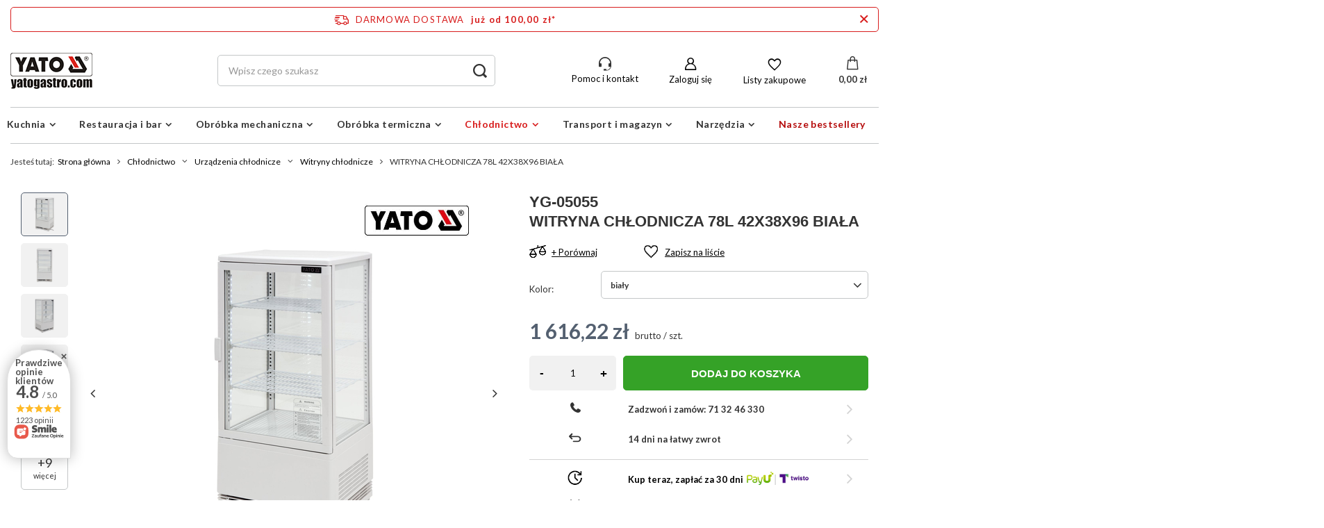

--- FILE ---
content_type: text/html; charset=utf-8
request_url: https://yatogastro.com/product-pol-10010490-WITRYNA-CHLODNICZA-78L-42X38X96-BIALA.html
body_size: 39273
content:
<!DOCTYPE html>
<html lang="pl" class="--freeShipping --vat --gross " ><head><meta name='viewport' content='user-scalable=no, initial-scale = 1.0, maximum-scale = 1.0, width=device-width, viewport-fit=cover'/> <link rel="preload" crossorigin="anonymous" as="font" href="/gfx/standards/fontello.woff?v=2"><meta http-equiv="Content-Type" content="text/html; charset=utf-8"><meta http-equiv="X-UA-Compatible" content="IE=edge"><title>WITRYNA CHŁODNICZA 78L 42X38X96 BIAŁA biały -      Yato YG-05055 - yatogastro.com</title><meta name="keywords" content="WITRYNA CHŁODNICZA 78L 42X38X96 BIAŁA biały yatogastro.com Chłodnictwo Urządzenia chłodnicze Witryny chłodnicze      Yato GRE Kolor biały Moc 180 W Pojemność 78 l Zakres temperatury pracy 0 ~ +12 ˚C Napięcie 220-240 V a.c. Częstotliwość 50 Hz Wymiary 428x386x960 mm Materiał witryny podwójne, hartowane szkło Materiał obudowy stal nierdzewna Liczba drzwi 1 Rodzaj drzwi z podwójnego, hartowanego szkła, uchylne, z uchwytem Liczba półek 3 Maks. obciążenie półki 10 kg Materiał półki stal Wykończenie półki powlekana PVC Liczba nóżek 4 Funkcje automatyczne odszranianie Chłodzenie wymuszone Sterownik elektroniczny z cyfrowym wyświetlaczem Rodzaj czynnika chłodzącego R600a Masa czynnika chłodzącego 40 g Rodzaj dolnego agregatu Zanussi Regulacja temperatury tak Oświetlenie LED Moc lampy LED 4 W Regulowany tak Prąd znamionowy 1.2 A Średnie roczne zużycie energii 818 kWh/rok Klasa klimatyczna 4 Klasa izolacji elektrycznej I Ciśnienie akustyczne &lt;70 dB(A) Moc akustyczna &lt;80 dB(A) Masa 33.8 kg  YG-05055 YG-05055 5906083003523 | Chłodnictwo \ Urządzenia chłodnicze \ Witryny chłodnicze"><meta name="description" content="WITRYNA CHŁODNICZA 78L 42X38X96 BIAŁA biały | lodówka witryna witryna chłodnicza witryna chłodnicza biała | Chłodnictwo \ Urządzenia chłodnicze \ Witryny chłodnicze"><link rel="icon" href="/gfx/pol/favicon.ico"><meta name="theme-color" content="#546070"><meta name="msapplication-navbutton-color" content="#546070"><meta name="apple-mobile-web-app-status-bar-style" content="#546070"><link rel="preload stylesheet" as="style" href="/gfx/pol/style.css.gzip?r=1764364615"><script>var app_shop={urls:{prefix:'data="/gfx/'.replace('data="', '')+'pol/',graphql:'/graphql/v1/'},vars:{priceType:'gross',priceTypeVat:true,productDeliveryTimeAndAvailabilityWithBasket:false,geoipCountryCode:'US',},txt:{priceTypeText:' brutto',},fn:{},fnrun:{},files:[],graphql:{}};const getCookieByName=(name)=>{const value=`; ${document.cookie}`;const parts = value.split(`; ${name}=`);if(parts.length === 2) return parts.pop().split(';').shift();return false;};if(getCookieByName('freeeshipping_clicked')){document.documentElement.classList.remove('--freeShipping');}if(getCookieByName('rabateCode_clicked')){document.documentElement.classList.remove('--rabateCode');}</script><meta name="robots" content="index,follow"><meta name="rating" content="general"><meta name="Author" content="yatogastro.com na bazie IdoSell (www.idosell.com/shop).">
<!-- Begin LoginOptions html -->

<style>
#client_new_social .service_item[data-name="service_Apple"]:before, 
#cookie_login_social_more .service_item[data-name="service_Apple"]:before,
.oscop_contact .oscop_login__service[data-service="Apple"]:before {
    display: block;
    height: 2.6rem;
    content: url('/gfx/standards/apple.svg?r=1743165583');
}
.oscop_contact .oscop_login__service[data-service="Apple"]:before {
    height: auto;
    transform: scale(0.8);
}
#client_new_social .service_item[data-name="service_Apple"]:has(img.service_icon):before,
#cookie_login_social_more .service_item[data-name="service_Apple"]:has(img.service_icon):before,
.oscop_contact .oscop_login__service[data-service="Apple"]:has(img.service_icon):before {
    display: none;
}
</style>

<!-- End LoginOptions html -->

<!-- Open Graph -->
<meta property="og:type" content="website"><meta property="og:url" content="https://yatogastro.com/product-pol-10010490-WITRYNA-CHLODNICZA-78L-42X38X96-BIALA.html
"><meta property="og:title" content="WITRYNA CHŁODNICZA 78L 42X38X96 BIAŁA"><meta property="og:description" content="lodówka witryna witryna chłodnicza witryna chłodnicza biała"><meta property="og:site_name" content="yatogastro.com"><meta property="og:locale" content="pl_PL"><meta property="og:image" content="https://yatogastro.com/hpeciai/a872a67e05c3334bb0a52565010f8284/pol_pl_WITRYNA-CHLODNICZA-78L-42X38X96-BIALA-10010490_1.jpg"><meta property="og:image:width" content="550"><meta property="og:image:height" content="413"><link rel="manifest" href="https://yatogastro.com/data/include/pwa/2/manifest.json?t=3"><meta name="apple-mobile-web-app-capable" content="yes"><meta name="apple-mobile-web-app-status-bar-style" content="black"><meta name="apple-mobile-web-app-title" content="yatogastro.com"><link rel="apple-touch-icon" href="/data/include/pwa/2/icon-128.png"><link rel="apple-touch-startup-image" href="/data/include/pwa/2/logo-512.png" /><meta name="msapplication-TileImage" content="/data/include/pwa/2/icon-144.png"><meta name="msapplication-TileColor" content="#2F3BA2"><meta name="msapplication-starturl" content="/"><script type="application/javascript">var _adblock = true;</script><script async src="/data/include/advertising.js"></script><script type="application/javascript">var statusPWA = {
                online: {
                    txt: "Połączono z internetem",
                    bg: "#5fa341"
                },
                offline: {
                    txt: "Brak połączenia z internetem",
                    bg: "#eb5467"
                }
            }</script><script async type="application/javascript" src="/ajax/js/pwa_online_bar.js?v=1&r=6"></script><script >
window.dataLayer = window.dataLayer || [];
window.gtag = function gtag() {
dataLayer.push(arguments);
}
gtag('consent', 'default', {
'ad_storage': 'denied',
'analytics_storage': 'denied',
'ad_personalization': 'denied',
'ad_user_data': 'denied',
'wait_for_update': 500
});

gtag('set', 'ads_data_redaction', true);
</script><script id="iaiscript_1" data-requirements="W10=" data-ga4_sel="ga4script">
window.iaiscript_1 = `<${'script'}  class='google_consent_mode_update'>
gtag('consent', 'update', {
'ad_storage': 'denied',
'analytics_storage': 'denied',
'ad_personalization': 'denied',
'ad_user_data': 'denied'
});
</${'script'}>`;
</script>
<!-- End Open Graph -->

<link rel="canonical" href="https://yatogastro.com/product-pol-10010490-WITRYNA-CHLODNICZA-78L-42X38X96-BIALA.html" />

                <!-- Global site tag (gtag.js) -->
                <script  async src="https://www.googletagmanager.com/gtag/js?id=AW-857242678"></script>
                <script >
                    window.dataLayer = window.dataLayer || [];
                    window.gtag = function gtag(){dataLayer.push(arguments);}
                    gtag('js', new Date());
                    
                    gtag('config', 'AW-857242678', {"allow_enhanced_conversions":true});
gtag('config', 'G-KHWLECEVMW');

                </script>
                <link rel="stylesheet" type="text/css" href="/data/designs/6387b35a1107e8.69964017_31/gfx/pol/custom.css.gzip?r=1764364873">
<!-- Begin additional html or js -->


<!--18|2|13-->
<meta name="google-site-verification" content="vl2aVJM1Mk3ackdzVOhadb0RoboKJsrMC-_LyBuMrZY" />
<!--29|2|20| modified: 2023-10-17 11:59:28-->
<script charset="UTF-8" src="https://cdn.pushpushgo.com/js/5aafb0c7062c48000b535651.js" async="async"></script>
<!--45|2|25-->
<script>var Cart = {
	formClass: 0,
	formProduct: 0,
	cartPopup: 0,
	cartBasket: 0,
	debug: 0,
	init: function(form, callbackPopup, callbackBasket, debug = false) {
		this.formClass = form;
		this.formProduct = this.formClass.serialize() + '&getAjax=true';
		this.popup = callbackPopup || this.popup;
		this.basket = callbackBasket || this.basket;
		this.debug = debug;

		if (this.formClass.find('load').length == 0) {
			this.add();
		}
	},
	add: function() {
		var object = this;
		$.ajax({
			url: object.formClass.attr('action'),
			type: object.formClass.attr('method'),
			data: object.formProduct,
			dataType: 'JSON',
			beforeSend: function() {
				object.formClass.find('[type=submit]').addClass('load');
			},
			complete: function() {
				object.formClass.find('[type=submit]').removeClass('load');
			},
			success: function(res) {
				if (object.debug) console.log(res);

				object.popup(res);
				object.basket(res);

				return false;
			},
			error: function(xhr, errMsg) {
				console.log(errMsg, xhr);
				return false;
			}
		});
	},
	popup: function(res) {
		if (this.debug) console.log('CART: popup');

		var product = this.formClass.find('[name=product]').val();
		var result = res.basket.products.filter(function(element) {
			return element.id === product;
		})[0];

		var code =
			'<div id="menu_preloader_add" style="display: block;">' +
			'<div class="big_label">' +
			'Dodano do koszyka' +
			'</div>' +
			'<div class="menu_preloader_add_wrapper">' +
			'<div class="products_wrapper align_row" data-align="a.product-icon img#css">' +
			'<div class="product_wrapper">' +
			'<a class="product-icon" href="' +
			result.link +
			'">' +
			'<div style="display: table;width:100%;height:100%;table-layout: fixed;">' +
			'<div style="display: table-cell;vertical-align: middle;min-height:100%">' +
			'<img src="' +
			result.icon +
			'"></div>' +
			'</div></a><div id="dialog_product_details">' +
			'<a class="product-name" href="' +
			result.link +
			'">' +
			result.name +
			'</a>' +
			'<div class="product_prices"><span class="price">' +
			result.prices.worth_gros_formatted +
			'</span></div>' +
			'<div class="menu_preloader_add_btn"><a class="btn-large menu_preloader_btn_add" href="/basketedit.php?mode=1">' +
			'Przejdź do koszyka' +
			'</a><a class="btn-large menu_preloader_add_btn_close" href="#close">' +
			'Kontynuuj zakupy' +
			'</a></div></div></div></div></div></div>';

		$('body').append(code);
		$('body').dialog({
			content: $('#menu_preloader_add'),
			fixed: false,
			fitToWindow: false,
			animate: false,
			width: 812,
			wrapperClass: 'dialog_wrapper_menu_preloader_add',
			adaptiveHeight: true,
			txtCloseButton: 'x'
		});
	},
	basket: function(res) {
		if (this.debug) console.log('CART: basket');
		$('#menu_basket strong').html(
			res.basket.worth.toFixed(2) + ' ' + res.basket.currency_sign
		);
	}
};

$(document).on("click","#projector_button_basket, .product_add [type=submit]",function(e) {
	var _this = $(this);
	Cart.init(_this.parents("form"), false/*, basketUpdate*/);
	return false;
  }
);

$(document).on("click", ".menu_preloader_add_btn_close", function() {
    $("#dialog_close").click();
    return false;
  });
</script>
<!--48|2|26-->
<style>
#zapytaj h2 {
 color: #000;
 padding: 0 0 20px 0;
    font-size: 1.25em;
}
#zapytaj .np, #zapytaj .id {
 font-weight: bold;
}
#zapytaj .info1 {
    padding: 20px 15px 10px;
}
#zapytaj .info2 {
    padding: 10px 15px 15px;
}
#zapytaj label.control-label {
    text-align: left;
    padding: 10px 15px 10px 15px;
}
#zapytaj .foto {
  text-align: center;
}
#zapytaj .foto > img {
    max-height: 100px;
}



</style>

<!-- End additional html or js -->
<script>(function(w,d,s,i,dl){w._ceneo = w._ceneo || function () {
w._ceneo.e = w._ceneo.e || []; w._ceneo.e.push(arguments); };
w._ceneo.e = w._ceneo.e || [];dl=dl===undefined?"dataLayer":dl;
const f = d.getElementsByTagName(s)[0], j = d.createElement(s); j.defer = true;
j.src = "https://ssl.ceneo.pl/ct/v5/script.js?accountGuid=" + i + "&t=" +
Date.now() + (dl ? "&dl=" + dl : ""); f.parentNode.insertBefore(j, f);
})(window, document, "script", "702389EF-7024-40F6-BFAE-438B583F323F");</script>
                <script>
                if (window.ApplePaySession && window.ApplePaySession.canMakePayments()) {
                    var applePayAvailabilityExpires = new Date();
                    applePayAvailabilityExpires.setTime(applePayAvailabilityExpires.getTime() + 2592000000); //30 days
                    document.cookie = 'applePayAvailability=yes; expires=' + applePayAvailabilityExpires.toUTCString() + '; path=/;secure;'
                    var scriptAppleJs = document.createElement('script');
                    scriptAppleJs.src = "/ajax/js/apple.js?v=3";
                    if (document.readyState === "interactive" || document.readyState === "complete") {
                          document.body.append(scriptAppleJs);
                    } else {
                        document.addEventListener("DOMContentLoaded", () => {
                            document.body.append(scriptAppleJs);
                        });  
                    }
                } else {
                    document.cookie = 'applePayAvailability=no; path=/;secure;'
                }
                </script>
                <script>let paypalDate = new Date();
                    paypalDate.setTime(paypalDate.getTime() + 86400000);
                    document.cookie = 'payPalAvailability_PLN=-1; expires=' + paypalDate.getTime() + '; path=/; secure';
                </script><link rel="preload" as="image" href="/hpeciai/89c904fe4a1b2777a69c3ddc62acf3d4/pol_pm_WITRYNA-CHLODNICZA-78L-42X38X96-BIALA-10010490_1.jpg"><style>
								#main_banner1.skeleton .main_slider__item > a {
									padding-top: calc(360/480* 100%);
								}
								@media (min-width: 757px) {#main_banner1.skeleton .main_slider__item > a {
									padding-top: calc(311/970* 100%);
								}}
								@media (min-width: 979px) {#main_banner1.skeleton .main_slider__item > a {
									padding-top: calc(400/1920* 100%);
								}}
								#main_banner1 .main_slider__item > a.loading {
									padding-top: calc(360/480* 100%);
								}
								@media (min-width: 757px) {#main_banner1 .main_slider__item > a.loading {
									padding-top: calc(311/970* 100%);
								}}
								@media (min-width: 979px) {#main_banner1 .main_slider__item > a.loading {
									padding-top: calc(400/1920* 100%);
								}}
							</style><style>
									#photos_slider[data-skeleton] .photos__link:before {
										padding-top: calc(413/550* 100%);
									}
									@media (min-width: 979px) {.photos__slider[data-skeleton] .photos__figure:not(.--nav):first-child .photos__link {
										max-height: 413px;
									}}
								</style></head><body><script async
                                  data_environment = "production";
                                  src="https://eu-library.klarnaservices.com/lib.js"
                                  data-client-id=""></script>
<!-- Begin additional html or js -->


<!--169|2|61| modified: 2023-08-30 13:43:28-->
<script>(function (i) {
  var j = document.createElement('script');
  j.src = 'https://cdn.allekurier.pl/mail-box/banner.js?hid=' + i;
  j.async = true; j.referrerPolicy = 'no-referrer-when-downgrade';
  document.body.appendChild(j);
})('347024d1-3bb3-4229-86ec-f7ada9e74559');</script>

<!-- End additional html or js -->
<div id="container" class="projector_page container max-width-1200"><header class=" commercial_banner"><script class="ajaxLoad">
                app_shop.vars.vat_registered = "true";
                app_shop.vars.currency_format = "###,##0.00";
                
                    app_shop.vars.currency_before_value = false;
                
                    app_shop.vars.currency_space = true;
                
                app_shop.vars.symbol = "zł";
                app_shop.vars.id= "PLN";
                app_shop.vars.baseurl = "http://yatogastro.com/";
                app_shop.vars.sslurl= "https://yatogastro.com/";
                app_shop.vars.curr_url= "%2Fproduct-pol-10010490-WITRYNA-CHLODNICZA-78L-42X38X96-BIALA.html";
                

                var currency_decimal_separator = ',';
                var currency_grouping_separator = ' ';

                
                    app_shop.vars.blacklist_extension = ["exe","com","swf","js","php"];
                
                    app_shop.vars.blacklist_mime = ["application/javascript","application/octet-stream","message/http","text/javascript","application/x-deb","application/x-javascript","application/x-shockwave-flash","application/x-msdownload"];
                
                    app_shop.urls.contact = "/contact-pol.html";
                </script><div id="viewType" style="display:none"></div><div id="freeShipping" class="freeShipping"><a href="" id="freeshippingLink"><span class="freeShipping__info">Darmowa dostawa</span><strong class="freeShipping__val">
				  już od 
				  100,00 zł*
			  </strong></a><a href="" class="freeShipping__close" aria-label="Zamknij pasek informacyjny"></a></div><div id="logo" class="d-flex align-items-center"><a href="/" target="_self"><img src="/data/gfx/mask/pol/logo_2_big.png" alt="yatogastro.com" width="118" height="52"></a></div><form action="https://yatogastro.com/search.php" method="get" id="menu_search" class="menu_search"><a href="#showSearchForm" class="menu_search__mobile"></a><div class="menu_search__block"><div class="menu_search__item --input"><input class="menu_search__input" type="text" name="text" autocomplete="off" placeholder="Wpisz czego szukasz"><button class="menu_search__submit" type="submit"></button></div><div class="menu_search__item --results search_result"></div></div></form><div id="menu_settings" class="align-items-center justify-content-center justify-content-lg-end"><div id="menu_additional"><div class="help_module" data-empty="true"><div id="helpModuleTop"><img id="headerHeadset" src="https://toya24.pl/data/include/cms/den_img/headset.svg" alt="Headset" width="18" height="20"><p class="help_module_title">Pomoc i kontakt</p></div><div class="help_module_options"><ul class="ul_options"><li class="li_options"><a class="li_a_item" href="https://yatogastro.com/order-open.php"><div class="li_a_item_div"><p class="li_a_item_div_p" color="neutral900">Status przesyłki</p></div></a></li><li class="li_options"><a class="li_a_item" href="https://yatogastro.com/pol-delivery.html"><div class="li_a_item_div"><p class="li_a_item_div_p" color="neutral900">Dostawa</p></div></a></li><li class="li_options"><a class="li_a_item" href="https://yatogastro.com/Zwroty-i-Reklamacje-cterms-pol-51.html"><div class="li_a_item_div"><p class="li_a_item_div_p" color="neutral900">Zwroty i reklamacje</p></div></a></li></ul><div class="sc-10t0esp-6 gmnino"></div><div class="sc-10t0esp-0 gJQrjG"><p class="sc-10t0esp-1 fvQtvP">Skontaktuj się z nami</p></div><ul class="ul_options"><li class="li_options"><a class="li_a_item" href="https://yatogastro.com/contact-pol.html"><div class="li_a_item_div"><p class="li_a_item_div_p" color="neutral900">Kontakt</p></div></a></li></ul><a class="contact_by_email xstyle2" href="mailto:sklep@yatogastro.com"><span title="sklep@yatogastro.com" class="contact_options xstyle1"><svg xmlns="http://www.w3.org/2000/svg" style="width: 100%; height: 100%" viewBox="0 0 24 24"><path d="M4.464 8l7.214 6.075a.5.5 0 0 0 .644 0L19.536 8H4.464zM20 8.917l-4.804 4.045L20 17.396v-8.48zM19.18 18l-4.755-4.389-1.459 1.229a1.5 1.5 0 0 1-1.932 0l-1.46-1.229L4.82 18h14.36zM4 17.396l4.804-4.434L4 8.917v8.48zM4 7h16a1 1 0 0 1 1 1v10a1 1 0 0 1-1 1H4a1 1 0 0 1-1-1V8a1 1 0 0 1 1-1z"></path></svg></span>
		sklep@yatogastro.com
	</a><div class="phone_cont"><a class="phone_cont_num xstyle2" href="tel:713246330"><span title="71 32 46 330" class="contact_options xstyle1"><svg xmlns="http://www.w3.org/2000/svg" style="width: 100%; height: 100%" viewBox="0 0 24 24"><path d="M7.844 16.983l-.061-.062-.066-.065A13.229 13.229 0 0 1 4.71 11.99a13.627 13.627 0 0 1-.704-5.855.5.5 0 0 1 .023-.11 1.5 1.5 0 0 1 1.227-1.152l3.1-.495.253-.04a1.5 1.5 0 0 1 1.696 1.171l.472 2.224a1.5 1.5 0 0 1-.529 1.482l-1.78 1.425c.053.193.113.383.179.572a7.995 7.995 0 0 0 1.856 2.982 8 8 0 0 0 3.558 2.038l1.425-1.779a1.5 1.5 0 0 1 1.482-.53l2.224.473a1.5 1.5 0 0 1 1.17 1.696l-.04.256-.494 3.097a1.5 1.5 0 0 1-1.152 1.227.5.5 0 0 1-.11.023 13.627 13.627 0 0 1-5.855-.704 13.229 13.229 0 0 1-4.867-3.007zm.703-.713a12.228 12.228 0 0 0 4.495 2.776 12.626 12.626 0 0 0 5.39.654.5.5 0 0 0 .409-.414l.494-3.094.039-.253a.5.5 0 0 0-.39-.566l-2.224-.472a.5.5 0 0 0-.494.176l-1.626 2.03a.5.5 0 0 1-.503.174 9.257 9.257 0 0 1-.98-.284A9.006 9.006 0 0 1 9.796 14.9a9 9 0 0 1-2.093-3.357 9.257 9.257 0 0 1-.284-.98.5.5 0 0 1 .174-.503l2.03-1.626a.5.5 0 0 0 .176-.494l-.472-2.224a.5.5 0 0 0-.566-.39l-.25.039-3.097.494a.5.5 0 0 0-.419.432c-.168 1.812.05 3.634.659 5.367a12.228 12.228 0 0 0 2.794 4.514l.042.042.038.038a.5.5 0 0 1 .019.018z"></path></svg></span>
			71 32 46 330
		</a><div class="days_of_work"><div class="span_style"><span class="days_of_week">pon. - pt.</span></div><div class="span_style"><span class="hours_of_work"><span class="working_hours">8:00 - 20:00</span></span></div></div></div></div></div><a class="account_link" href="https://yatogastro.com/login.php">Zaloguj się</a><div class="shopping_list_top" data-empty="true"><a href="https://yatogastro.com/pl/shoppinglist/" class="wishlist_link slt_link">Listy zakupowe</a><div class="slt_lists"><ul class="slt_lists__nav"><li class="slt_lists__nav_item" data-list_skeleton="true" data-list_id="true" data-shared="true"><a class="slt_lists__nav_link" data-list_href="true"><span class="slt_lists__nav_name" data-list_name="true"></span><span class="slt_lists__count" data-list_count="true">0</span></a></li></ul><span class="slt_lists__empty">Dodaj do nich produkty, które lubisz i chcesz kupić później.</span></div></div></div></div><div class="shopping_list_top_mobile" data-empty="true"><a href="https://yatogastro.com/pl/shoppinglist/" class="sltm_link"></a></div><div class="sl_choose sl_dialog"><div class="sl_choose__wrapper sl_dialog__wrapper p-4 p-md-5"><div class="sl_choose__item --top sl_dialog_close mb-2"><strong class="sl_choose__label">Zapisz na liście zakupowej</strong></div><div class="sl_choose__item --lists" data-empty="true"><div class="sl_choose__list f-group --radio m-0 d-md-flex align-items-md-center justify-content-md-between" data-list_skeleton="true" data-list_id="true" data-shared="true"><input type="radio" name="add" class="sl_choose__input f-control" id="slChooseRadioSelect" data-list_position="true"><label for="slChooseRadioSelect" class="sl_choose__group_label f-label py-4" data-list_position="true"><span class="sl_choose__sub d-flex align-items-center"><span class="sl_choose__name" data-list_name="true"></span><span class="sl_choose__count" data-list_count="true">0</span></span></label><button type="button" class="sl_choose__button --desktop btn --solid">Zapisz</button></div></div><div class="sl_choose__item --create sl_create mt-4"><a href="#new" class="sl_create__link  align-items-center">Stwórz nową listę zakupową</a><form class="sl_create__form align-items-center"><div class="sl_create__group f-group --small mb-0"><input type="text" class="sl_create__input f-control" required="required"><label class="sl_create__label f-label">Nazwa nowej listy</label></div><button type="submit" class="sl_create__button btn --solid ml-2 ml-md-3">Utwórz listę</button></form></div><div class="sl_choose__item --mobile mt-4 d-flex justify-content-center d-md-none"><button class="sl_choose__button --mobile btn --solid --large">Zapisz</button></div></div></div><div id="menu_basket" class="topBasket"><a class="topBasket__sub" href="/basketedit.php"><span class="badge badge-info"></span><strong class="topBasket__price" style="display: none;">0,00 zł</strong></a><div class="topBasket__details --products" style="display: none;"><div class="topBasket__block --labels"><label class="topBasket__item --name">Produkt</label><label class="topBasket__item --sum">Ilość</label><label class="topBasket__item --prices">Cena</label></div><div class="topBasket__block --products"></div></div><div class="topBasket__details --shipping" style="display: none;"><span class="topBasket__name">Koszt dostawy od</span><span id="shipppingCost"></span></div><script>
						app_shop.vars.cache_html = true;
					</script></div><nav id="menu_categories" class="wide"><button type="button" class="navbar-toggler"><i class="icon-reorder"></i></button><div class="navbar-collapse" id="menu_navbar"><ul class="navbar-nav mx-md-n2"><li class="nav-item"><a  href="/pol_m_Kuchnia-1084.html" target="_self" title="Kuchnia" class="nav-link" >Kuchnia</a><ul class="navbar-subnav"><li class="nav-item"><a class="nav-link" href="/pol_m_Kuchnia_Garnki-1105.html" target="_self">Garnki</a><ul class="navbar-subsubnav"><li class="nav-item"><a class="nav-link" href="/pol_m_Kuchnia_Garnki_Garnki-wysokie-1145.html" target="_self">Garnki wysokie</a></li><li class="nav-item"><a class="nav-link" href="/pol_m_Kuchnia_Garnki_Garnki-srednie-1146.html" target="_self">Garnki średnie</a></li><li class="nav-item"><a class="nav-link" href="/pol_m_Kuchnia_Garnki_Garnki-niskie-1147.html" target="_self">Garnki niskie</a></li><li class="nav-item"><a class="nav-link" href="/pol_m_Kuchnia_Garnki_Rondle-1148.html" target="_self">Rondle</a></li></ul></li><li class="nav-item"><a class="nav-link" href="/pol_m_Kuchnia_Patelnie-1110.html" target="_self">Patelnie</a><ul class="navbar-subsubnav"><li class="nav-item"><a class="nav-link" href="/pol_m_Kuchnia_Patelnie_Patelnie-ze-stali-nierdzewnej-1142.html" target="_self">Patelnie ze stali nierdzewnej</a></li><li class="nav-item"><a class="nav-link" href="/pol_m_Kuchnia_Patelnie_Patelnie-aluminiowe-z-powloka-PTFE-1144.html" target="_self">Patelnie aluminiowe z powłoką PTFE</a></li></ul></li><li class="nav-item"><a class="nav-link" href="/pol_m_Kuchnia_Pojemniki-1111.html" target="_self">Pojemniki</a><ul class="navbar-subsubnav"><li class="nav-item"><a class="nav-link" href="/pol_m_Kuchnia_Pojemniki_Pojemniki-GN-1112.html" target="_self">Pojemniki GN</a></li><li class="nav-item"><a class="nav-link" href="/pol_m_Kuchnia_Pojemniki_Pojemniki-plastikowe-1138.html" target="_self">Pojemniki plastikowe</a></li></ul></li><li class="nav-item"><a class="nav-link" href="/pol_m_Kuchnia_Przybory-kuchenne-1113.html" target="_self">Przybory kuchenne</a><ul class="navbar-subsubnav more"><li class="nav-item"><a class="nav-link" href="/pol_m_Kuchnia_Przybory-kuchenne_Chochle-1096.html" target="_self">Chochle</a></li><li class="nav-item"><a class="nav-link" href="/pol_m_Kuchnia_Przybory-kuchenne_Deski-do-krojenia-1097.html" target="_self">Deski do krojenia</a></li><li class="nav-item"><a class="nav-link" href="/pol_m_Kuchnia_Przybory-kuchenne_Lyzki-cedzakowe-1362.html" target="_self">Łyżki cedzakowe</a></li><li class="nav-item"><a class="nav-link" href="/pol_m_Kuchnia_Przybory-kuchenne_Mieszadla-1139.html" target="_self">Mieszadła</a></li><li class="nav-item"><a class="nav-link" href="/pol_m_Kuchnia_Przybory-kuchenne_Noze-1108.html" target="_self">Noże</a></li><li class="nav-item"><a class="nav-link" href="/pol_m_Kuchnia_Przybory-kuchenne_Nozyczki-1109.html" target="_self">Nożyczki</a></li><li class="nav-item"><a class="nav-link" href="/pol_m_Kuchnia_Przybory-kuchenne_Ostrzalki-1163.html" target="_self">Ostrzałki</a></li><li class="nav-item"><a class="nav-link" href="/pol_m_Kuchnia_Przybory-kuchenne_Otwieracze-do-puszek-1398.html" target="_self">Otwieracze do puszek</a></li><li class="nav-item"><a class="nav-link" href="/pol_m_Kuchnia_Przybory-kuchenne_Siatki-do-pizzy-1399.html" target="_self">Siatki do pizzy</a></li><li class="nav-item"><a class="nav-link" href="/pol_m_Kuchnia_Przybory-kuchenne_Sita-i-cedzaki-1114.html" target="_self">Sita i cedzaki</a></li><li class="nav-item"><a class="nav-link" href="/pol_m_Kuchnia_Przybory-kuchenne_Skrobaki-1288.html" target="_self">Skrobaki</a></li><li class="nav-item"><a class="nav-link" href="/pol_m_Kuchnia_Przybory-kuchenne_Szpatuly-1115.html" target="_self">Szpatuły</a></li><li class="nav-item"><a class="nav-link" href="/pol_m_Kuchnia_Przybory-kuchenne_Szufelki-1165.html" target="_self">Szufelki</a></li><li class="nav-item"><a class="nav-link" href="/pol_m_Kuchnia_Przybory-kuchenne_Wagi-kuchenne-17069.html" target="_self">Wagi kuchenne</a></li><li class="nav-item display-all more"><a href="##" class="nav-link display-all" txt_alt="- zwiń">
																		+ rozwiń
																	</a></li></ul></li><li class="nav-item"><a class="nav-link" href="/pol_m_Kuchnia_Higiena-1136.html" target="_self">Higiena</a><ul class="navbar-subsubnav"><li class="nav-item"><a class="nav-link" href="/pol_m_Kuchnia_Higiena_Baterie-kuchenne-33170.html" target="_self">Baterie kuchenne</a></li><li class="nav-item"><a class="nav-link" href="/pol_m_Kuchnia_Higiena_Umywalki-1149.html" target="_self">Umywalki</a></li></ul></li></ul></li><li class="nav-item"><a  href="/pol_m_Restauracja-i-bar-1098.html" target="_self" title="Restauracja i bar" class="nav-link" >Restauracja i bar</a><ul class="navbar-subnav"><li class="nav-item"><a class="nav-link" href="/pol_m_Restauracja-i-bar_Akcesoria-barmanskie-1199.html" target="_self">Akcesoria barmańskie</a><ul class="navbar-subsubnav"><li class="nav-item"><a class="nav-link" href="/pol_m_Restauracja-i-bar_Akcesoria-barmanskie_Dyspensery-barmanskie-1200.html" target="_self">Dyspensery barmańskie</a></li><li class="nav-item"><a class="nav-link" href="/pol_m_Restauracja-i-bar_Akcesoria-barmanskie_Korki-do-butelek-1201.html" target="_self">Korki do butelek</a></li><li class="nav-item"><a class="nav-link" href="/pol_m_Restauracja-i-bar_Akcesoria-barmanskie_Lyzeczki-barmanskie-1202.html" target="_self">Łyżeczki barmańskie</a></li><li class="nav-item"><a class="nav-link" href="/pol_m_Restauracja-i-bar_Akcesoria-barmanskie_Maty-barowe-1203.html" target="_self">Maty barowe</a></li><li class="nav-item"><a class="nav-link" href="/pol_m_Restauracja-i-bar_Akcesoria-barmanskie_Otwieracze-1205.html" target="_self">Otwieracze</a></li><li class="nav-item"><a class="nav-link" href="/pol_m_Restauracja-i-bar_Akcesoria-barmanskie_Pojemniki-barmanskie-1206.html" target="_self">Pojemniki barmańskie</a></li><li class="nav-item"><a class="nav-link" href="/pol_m_Restauracja-i-bar_Akcesoria-barmanskie_Shakery-1207.html" target="_self">Shakery</a></li><li class="nav-item"><a class="nav-link" href="/pol_m_Restauracja-i-bar_Akcesoria-barmanskie_Szczypce-do-lodu-1365.html" target="_self">Szczypce do lodu</a></li></ul></li><li class="nav-item"><a class="nav-link" href="/pol_m_Restauracja-i-bar_Dozowniki-1212.html" target="_self">Dozowniki</a><ul class="navbar-subsubnav"><li class="nav-item"><a class="nav-link" href="/pol_m_Restauracja-i-bar_Dozowniki_Dozowniki-do-sokow-1310.html" target="_self">Dozowniki do soków</a></li><li class="nav-item"><a class="nav-link" href="/pol_m_Restauracja-i-bar_Dozowniki_Dozowniki-do-sosow-1309.html" target="_self">Dozowniki do sosów</a></li></ul></li><li class="nav-item empty"><a class="nav-link" href="/pol_m_Restauracja-i-bar_Dzbanki-1213.html" target="_self">Dzbanki</a></li><li class="nav-item empty"><a class="nav-link" href="/pol_m_Restauracja-i-bar_Dzwonki-recepcyjne-1371.html" target="_self">Dzwonki recepcyjne</a></li><li class="nav-item empty"><a class="nav-link" href="/pol_m_Restauracja-i-bar_Kociolki-1335.html" target="_self">Kociołki</a></li><li class="nav-item empty"><a class="nav-link" href="/pol_m_Restauracja-i-bar_Podgrzewacze-1214.html" target="_self">Podgrzewacze</a></li><li class="nav-item"><a class="nav-link" href="/pol_m_Restauracja-i-bar_Serwowanie-potraw-1134.html" target="_self">Serwowanie potraw</a><ul class="navbar-subsubnav"><li class="nav-item"><a class="nav-link" href="/pol_m_Restauracja-i-bar_Serwowanie-potraw_Lyzki-do-serwowania-potraw-1216.html" target="_self">Łyżki do serwowania potraw</a></li><li class="nav-item"><a class="nav-link" href="/pol_m_Restauracja-i-bar_Serwowanie-potraw_Noze-do-ciast-1218.html" target="_self">Noże do ciast</a></li><li class="nav-item"><a class="nav-link" href="/pol_m_Restauracja-i-bar_Serwowanie-potraw_Noze-do-mies-1363.html" target="_self">Noże do mięs</a></li><li class="nav-item"><a class="nav-link" href="/pol_m_Restauracja-i-bar_Serwowanie-potraw_Szczypce-do-serwowania-potraw-1369.html" target="_self">Szczypce do serwowania potraw</a></li><li class="nav-item"><a class="nav-link" href="/pol_m_Restauracja-i-bar_Serwowanie-potraw_Szpatuly-do-serwowania-1226.html" target="_self">Szpatuły do serwowania</a></li><li class="nav-item"><a class="nav-link" href="/pol_m_Restauracja-i-bar_Serwowanie-potraw_Widelce-do-potraw-1368.html" target="_self">Widelce do potraw</a></li></ul></li><li class="nav-item"><a class="nav-link" href="/pol_m_Restauracja-i-bar_Sztucce-1130.html" target="_self">Sztućce</a><ul class="navbar-subsubnav"><li class="nav-item"><a class="nav-link" href="/pol_m_Restauracja-i-bar_Sztucce_Pojemniki-na-sztucce-1131.html" target="_self">Pojemniki na sztućce</a></li></ul></li><li class="nav-item empty"><a class="nav-link" href="/pol_m_Restauracja-i-bar_Tace-1128.html" target="_self">Tace</a></li><li class="nav-item empty"><a class="nav-link" href="/pol_m_Restauracja-i-bar_Termosy-stolowe-1228.html" target="_self">Termosy stołowe</a></li><li class="nav-item"><a class="nav-link" href="/pol_m_Restauracja-i-bar_Warniki-1293.html" target="_self">Warniki</a><ul class="navbar-subsubnav"><li class="nav-item"><a class="nav-link" href="/pol_m_Restauracja-i-bar_Warniki_Tacki-ociekowe-1295.html" target="_self">Tacki ociekowe</a></li><li class="nav-item"><a class="nav-link" href="/pol_m_Restauracja-i-bar_Warniki_Warniki-do-wody-1294.html" target="_self">Warniki do wody</a></li></ul></li><li class="nav-item empty"><a class="nav-link" href="/pol_m_Restauracja-i-bar_Wiadra-1823.html" target="_self">Wiadra</a></li><li class="nav-item empty"><a class="nav-link" href="/pol_m_Restauracja-i-bar_Witryny-grzewcze-38762.html" target="_self">Witryny grzewcze</a></li><li class="nav-item"><a class="nav-link" href="/pol_m_Restauracja-i-bar_Zabezpieczenie-1273.html" target="_self">Zabezpieczenie</a><ul class="navbar-subsubnav"><li class="nav-item"><a class="nav-link" href="/pol_m_Restauracja-i-bar_Zabezpieczenie_Kasetki-na-pieniadze-1274.html" target="_self">Kasetki na pieniądze</a></li><li class="nav-item"><a class="nav-link" href="/pol_m_Restauracja-i-bar_Zabezpieczenie_Skrzynki-na-klucze-1289.html" target="_self">Skrzynki na klucze</a></li></ul></li><li class="nav-item empty"><a class="nav-link" href="/pol_m_Restauracja-i-bar_Lampy-owadobojcze-38719.html" target="_self">Lampy owadobójcze</a></li></ul></li><li class="nav-item"><a  href="/pol_m_Obrobka-mechaniczna-1103.html" target="_self" title="Obróbka mechaniczna" class="nav-link" >Obróbka mechaniczna</a><ul class="navbar-subnav"><li class="nav-item"><a class="nav-link" href="/pol_m_Obrobka-mechaniczna_Blendery-1117.html" target="_self">Blendery</a><ul class="navbar-subsubnav"><li class="nav-item"><a class="nav-link" href="/pol_m_Obrobka-mechaniczna_Blendery_Blendery-kielichowe-i-akcesoria-1668.html" target="_self">Blendery kielichowe i akcesoria</a></li><li class="nav-item"><a class="nav-link" href="/pol_m_Obrobka-mechaniczna_Blendery_Blendery-reczne-1669.html" target="_self">Blendery ręczne</a></li></ul></li><li class="nav-item"><a class="nav-link" href="/pol_m_Obrobka-mechaniczna_Kotleciarki-13891.html" target="_self">Kotleciarki</a><ul class="navbar-subsubnav"><li class="nav-item"><a class="nav-link" href="/pol_m_Obrobka-mechaniczna_Kotleciarki_Kotleciarki-13892.html" target="_self">Kotleciarki</a></li><li class="nav-item"><a class="nav-link" href="/pol_m_Obrobka-mechaniczna_Kotleciarki_Akcesoria-do-kotleciarek-13893.html" target="_self">Akcesoria do kotleciarek</a></li></ul></li><li class="nav-item"><a class="nav-link" href="/pol_m_Obrobka-mechaniczna_Krajalnice-i-szatkownice-1168.html" target="_self">Krajalnice i szatkownice</a><ul class="navbar-subsubnav"><li class="nav-item"><a class="nav-link" href="/pol_m_Obrobka-mechaniczna_Krajalnice-i-szatkownice_Krajalnice-do-warzyw-i-owocow-1170.html" target="_self">Krajalnice do warzyw i owoców</a></li><li class="nav-item"><a class="nav-link" href="/pol_m_Obrobka-mechaniczna_Krajalnice-i-szatkownice_Krajalnice-do-wedlin-1169.html" target="_self">Krajalnice do wędlin</a></li><li class="nav-item"><a class="nav-link" href="/pol_m_Obrobka-mechaniczna_Krajalnice-i-szatkownice_Akcesoria-do-krajalnic-13894.html" target="_self">Akcesoria do krajalnic</a></li><li class="nav-item"><a class="nav-link" href="/pol_m_Obrobka-mechaniczna_Krajalnice-i-szatkownice_Szatkownice-do-warzyw-1364.html" target="_self">Szatkownice do warzyw</a></li><li class="nav-item"><a class="nav-link" href="/pol_m_Obrobka-mechaniczna_Krajalnice-i-szatkownice_Tarcze-do-szatkownic-do-warzyw-1835.html" target="_self">Tarcze do szatkownic do warzyw</a></li></ul></li><li class="nav-item"><a class="nav-link" href="/pol_m_Obrobka-mechaniczna_Maszynki-do-mielenia-1121.html" target="_self">Maszynki do mielenia</a><ul class="navbar-subsubnav"><li class="nav-item"><a class="nav-link" href="/pol_m_Obrobka-mechaniczna_Maszynki-do-mielenia_Maszynki-do-mielenia-miesa-13895.html" target="_self">Maszynki do mielenia mięsa</a></li><li class="nav-item"><a class="nav-link" href="/pol_m_Obrobka-mechaniczna_Maszynki-do-mielenia_Akcesoria-do-maszynek-13896.html" target="_self">Akcesoria do maszynek</a></li></ul></li><li class="nav-item"><a class="nav-link" href="/pol_m_Obrobka-mechaniczna_Miksery-1306.html" target="_self">Miksery</a><ul class="navbar-subsubnav"><li class="nav-item"><a class="nav-link" href="/pol_m_Obrobka-mechaniczna_Miksery_Akcesoria-do-mikserow-1672.html" target="_self">Akcesoria do mikserów</a></li><li class="nav-item"><a class="nav-link" href="/pol_m_Obrobka-mechaniczna_Miksery_Miksery-planetarne-1685.html" target="_self">Miksery planetarne</a></li><li class="nav-item"><a class="nav-link" href="/pol_m_Obrobka-mechaniczna_Miksery_Miksery-reczne-8380.html" target="_self">Miksery ręczne</a></li><li class="nav-item"><a class="nav-link" href="/pol_m_Obrobka-mechaniczna_Miksery_Miksery-spiralne-1686.html" target="_self">Miksery spiralne</a></li></ul></li><li class="nav-item empty"><a class="nav-link" href="/pol_m_Obrobka-mechaniczna_Nadziewarki-do-kielbas-1122.html" target="_self">Nadziewarki do kiełbas</a></li><li class="nav-item"><a class="nav-link" href="/pol_m_Obrobka-mechaniczna_Pakowarki-prozniowe-1166.html" target="_self">Pakowarki próżniowe</a><ul class="navbar-subsubnav"><li class="nav-item"><a class="nav-link" href="/pol_m_Obrobka-mechaniczna_Pakowarki-prozniowe_Akcesoria-do-pakowarek-prozniowych-1466.html" target="_self">Akcesoria do pakowarek próżniowych</a></li><li class="nav-item"><a class="nav-link" href="/pol_m_Obrobka-mechaniczna_Pakowarki-prozniowe_Pakowarki-prozniowe-listwowe-1464.html" target="_self">Pakowarki próżniowe listwowe</a></li><li class="nav-item"><a class="nav-link" href="/pol_m_Obrobka-mechaniczna_Pakowarki-prozniowe_Pakowarki-prozniowe-komorowe-1465.html" target="_self">Pakowarki próżniowe komorowe</a></li><li class="nav-item"><a class="nav-link" href="/pol_m_Obrobka-mechaniczna_Pakowarki-prozniowe_Worki-do-pakowarek-listwowych-1709.html" target="_self">Worki do pakowarek listwowych</a></li><li class="nav-item"><a class="nav-link" href="/pol_m_Obrobka-mechaniczna_Pakowarki-prozniowe_Worki-do-pakowarek-komorowych-i-sous-vide-1710.html" target="_self">Worki do pakowarek komorowych i sous-vide</a></li></ul></li><li class="nav-item empty"><a class="nav-link" href="/pol_m_Obrobka-mechaniczna_Pily-do-kosci-1123.html" target="_self">Piły do kości</a></li><li class="nav-item empty"><a class="nav-link" href="/pol_m_Obrobka-mechaniczna_Sokowirowki-1307.html" target="_self">Sokowirówki</a></li><li class="nav-item empty"><a class="nav-link" href="/pol_m_Obrobka-mechaniczna_Spieniacze-do-mleka-17070.html" target="_self">Spieniacze do mleka</a></li><li class="nav-item empty"><a class="nav-link" href="/pol_m_Obrobka-mechaniczna_Szatkownice-1119.html" target="_self">Szatkownice</a></li><li class="nav-item empty"><a class="nav-link" href="/pol_m_Obrobka-mechaniczna_Wyciskarki-wolnoobrotowe-1484.html" target="_self">Wyciskarki wolnoobrotowe</a></li></ul></li><li class="nav-item"><a  href="/pol_m_Obrobka-termiczna-1102.html" target="_self" title="Obróbka termiczna" class="nav-link" >Obróbka termiczna</a><ul class="navbar-subnav"><li class="nav-item empty"><a class="nav-link" href="/pol_m_Obrobka-termiczna_Cyrkulatory-do-sous-vide-1467.html" target="_self">Cyrkulatory do sous vide</a></li><li class="nav-item empty"><a class="nav-link" href="/pol_m_Obrobka-termiczna_Czajniki-elektryczne-1486.html" target="_self">Czajniki elektryczne</a></li><li class="nav-item empty"><a class="nav-link" href="/pol_m_Obrobka-termiczna_Frytownice-1171.html" target="_self">Frytownice</a></li><li class="nav-item empty"><a class="nav-link" href="/pol_m_Obrobka-termiczna_Frytkownice-beztluszczowe-1460.html" target="_self">Frytkownice beztłuszczowe</a></li><li class="nav-item empty"><a class="nav-link" href="/pol_m_Obrobka-termiczna_Garnki-do-gotowania-ryzu-1172.html" target="_self">Garnki do gotowania ryżu</a></li><li class="nav-item empty"><a class="nav-link" href="/pol_m_Obrobka-termiczna_Gofrownice-1830.html" target="_self">Gofrownice</a></li><li class="nav-item"><a class="nav-link" href="/pol_m_Obrobka-termiczna_Grille-1173.html" target="_self">Grille</a><ul class="navbar-subsubnav"><li class="nav-item"><a class="nav-link" href="/pol_m_Obrobka-termiczna_Grille_Grille-gazowe-1270.html" target="_self">Grille gazowe</a></li><li class="nav-item"><a class="nav-link" href="/pol_m_Obrobka-termiczna_Grille_Grille-weglowe-1271.html" target="_self">Grille węglowe</a></li><li class="nav-item"><a class="nav-link" href="/pol_m_Obrobka-termiczna_Grille_Grille-elektryczne-1272.html" target="_self">Grille elektryczne</a></li><li class="nav-item"><a class="nav-link" href="/pol_m_Obrobka-termiczna_Grille_Paleniska-ogrodowe-1340.html" target="_self">Paleniska ogrodowe</a></li><li class="nav-item"><a class="nav-link" href="/pol_m_Obrobka-termiczna_Grille_Akcesoria-do-grilla-20648.html" target="_self">Akcesoria do grilla</a></li><li class="nav-item"><a class="nav-link" href="/pol_m_Obrobka-termiczna_Grille_Widelce-ogniskowe-1297.html" target="_self">Widelce ogniskowe</a></li><li class="nav-item"><a class="nav-link" href="/pol_m_Obrobka-termiczna_Grille_Pokrowce-na-grille-1667.html" target="_self">Pokrowce na grille</a></li><li class="nav-item"><a class="nav-link" href="/pol_m_Obrobka-termiczna_Grille_Reduktory-gazowe-1413.html" target="_self">Reduktory gazowe</a></li></ul></li><li class="nav-item empty"><a class="nav-link" href="/pol_m_Obrobka-termiczna_Kombiwary-halogenowe-1423.html" target="_self">Kombiwary halogenowe</a></li><li class="nav-item empty"><a class="nav-link" href="/pol_m_Obrobka-termiczna_Kuchenki-indukcyjne-1175.html" target="_self">Kuchenki indukcyjne</a></li><li class="nav-item empty"><a class="nav-link" href="/pol_m_Obrobka-termiczna_Nalesnikarki-1176.html" target="_self">Naleśnikarki</a></li><li class="nav-item empty"><a class="nav-link" href="/pol_m_Obrobka-termiczna_Opiekacze-1177.html" target="_self">Opiekacze</a></li><li class="nav-item empty"><a class="nav-link" href="/pol_m_Obrobka-termiczna_Palniki-gazowe-1268.html" target="_self">Palniki gazowe</a></li><li class="nav-item empty"><a class="nav-link" href="/pol_m_Obrobka-termiczna_Piece-do-pizzy-11431.html" target="_self">Piece do pizzy</a></li><li class="nav-item empty"><a class="nav-link" href="/pol_m_Obrobka-termiczna_Piekarniki-elektryczne-1472.html" target="_self">Piekarniki elektryczne</a></li><li class="nav-item empty"><a class="nav-link" href="/pol_m_Obrobka-termiczna_Pomiar-temperatury-1308.html" target="_self">Pomiar temperatury</a></li><li class="nav-item empty"><a class="nav-link" href="/pol_m_Obrobka-termiczna_Smazalniki-1178.html" target="_self">Smażalniki</a></li><li class="nav-item empty"><a class="nav-link" href="/pol_m_Obrobka-termiczna_Suszarki-spozywcze-1746.html" target="_self">Suszarki spożywcze</a></li><li class="nav-item empty"><a class="nav-link" href="/pol_m_Obrobka-termiczna_Tostery-1816.html" target="_self">Tostery</a></li><li class="nav-item empty"><a class="nav-link" href="/pol_m_Obrobka-termiczna_Urzadzenia-do-gotowania-makaronu-36321.html" target="_self">Urządzenia do gotowania makaronu</a></li><li class="nav-item empty"><a class="nav-link" href="/pol_m_Obrobka-termiczna_Urzadzenia-do-popcornu-1817.html" target="_self">Urządzenia do popcornu</a></li><li class="nav-item empty"><a class="nav-link" href="/pol_m_Obrobka-termiczna_Urzadzenia-do-waty-cukrowej-1476.html" target="_self">Urządzenia do waty cukrowej</a></li><li class="nav-item empty"><a class="nav-link" href="/pol_m_Obrobka-termiczna_Wolnowary-8355.html" target="_self">Wolnowary</a></li></ul></li><li class="nav-item active"><a  href="/pol_m_Chlodnictwo-1090.html" target="_self" title="Chłodnictwo" class="nav-link active" >Chłodnictwo</a><ul class="navbar-subnav"><li class="nav-item active"><a class="nav-link active" href="/pol_m_Chlodnictwo_Urzadzenia-chlodnicze-1382.html" target="_self">Urządzenia chłodnicze</a><ul class="navbar-subsubnav"><li class="nav-item"><a class="nav-link" href="/pol_m_Chlodnictwo_Urzadzenia-chlodnicze_Akcesoria-do-urzadzen-chlodniczych-1730.html" target="_self">Akcesoria do urządzeń chłodniczych</a></li><li class="nav-item"><a class="nav-link" href="/pol_m_Chlodnictwo_Urzadzenia-chlodnicze_Chlodziarki-do-butelek-1384.html" target="_self">Chłodziarki do butelek</a></li><li class="nav-item"><a class="nav-link" href="/pol_m_Chlodnictwo_Urzadzenia-chlodnicze_Nadstawki-chlodnicze-1385.html" target="_self">Nadstawki chłodnicze</a></li><li class="nav-item"><a class="nav-link" href="/pol_m_Chlodnictwo_Urzadzenia-chlodnicze_Stoly-chlodnicze-1386.html" target="_self">Stoły chłodnicze</a></li><li class="nav-item"><a class="nav-link" href="/pol_m_Chlodnictwo_Urzadzenia-chlodnicze_Szafy-chlodnicze-1387.html" target="_self">Szafy chłodnicze</a></li><li class="nav-item active"><a class="nav-link active" href="/pol_m_Chlodnictwo_Urzadzenia-chlodnicze_Witryny-chlodnicze-1180.html" target="_self">Witryny chłodnicze</a></li></ul></li><li class="nav-item"><a class="nav-link" href="/pol_m_Chlodnictwo_Urzadzenia-mroznicze-1383.html" target="_self">Urządzenia mroźnicze</a><ul class="navbar-subsubnav"><li class="nav-item"><a class="nav-link" href="/pol_m_Chlodnictwo_Urzadzenia-mroznicze_Stoly-mroznicze-1388.html" target="_self">Stoły mroźnicze</a></li><li class="nav-item"><a class="nav-link" href="/pol_m_Chlodnictwo_Urzadzenia-mroznicze_Szafy-mroznicze-1389.html" target="_self">Szafy mroźnicze</a></li><li class="nav-item"><a class="nav-link" href="/pol_m_Chlodnictwo_Urzadzenia-mroznicze_Zamrazarki-33061.html" target="_self">Zamrażarki</a></li></ul></li></ul></li><li class="nav-item"><a  href="/pol_m_Transport-i-magazyn-1094.html" target="_self" title="Transport i magazyn" class="nav-link" >Transport i magazyn</a><ul class="navbar-subnav"><li class="nav-item"><a class="nav-link" href="/pol_m_Transport-i-magazyn_Artykuly-BHP-1266.html" target="_self">Artykuły BHP</a><ul class="navbar-subsubnav"><li class="nav-item"><a class="nav-link" href="/pol_m_Transport-i-magazyn_Artykuly-BHP_Apteczki-1265.html" target="_self">Apteczki</a></li><li class="nav-item"><a class="nav-link" href="/pol_m_Transport-i-magazyn_Artykuly-BHP_Obuwie-1280.html" target="_self">Obuwie</a></li><li class="nav-item"><a class="nav-link" href="/pol_m_Transport-i-magazyn_Artykuly-BHP_Rekawiczki-1287.html" target="_self">Rękawiczki</a></li></ul></li><li class="nav-item"><a class="nav-link" href="/pol_m_Transport-i-magazyn_Elektryka-1283.html" target="_self">Elektryka</a><ul class="navbar-subsubnav"><li class="nav-item"><a class="nav-link" href="/pol_m_Transport-i-magazyn_Elektryka_Przedluzacze-bebnowe-1285.html" target="_self">Przedłużacze bębnowe</a></li><li class="nav-item"><a class="nav-link" href="/pol_m_Transport-i-magazyn_Elektryka_Przedluzacze-listwowe-1284.html" target="_self">Przedłużacze listwowe</a></li><li class="nav-item"><a class="nav-link" href="/pol_m_Transport-i-magazyn_Elektryka_Przedluzacze-w-oslonie-gumowej-1286.html" target="_self">Przedłużacze w osłonie gumowej</a></li></ul></li><li class="nav-item empty"><a class="nav-link" href="/pol_m_Transport-i-magazyn_Hydraulika-1279.html" target="_self">Hydraulika</a></li><li class="nav-item"><a class="nav-link" href="/pol_m_Transport-i-magazyn_Narzedzia-1290.html" target="_self">Narzędzia</a><ul class="navbar-subsubnav"><li class="nav-item"><a class="nav-link" href="/pol_m_Transport-i-magazyn_Narzedzia_Nozyki-skladane-1277.html" target="_self">Nożyki składane</a></li><li class="nav-item"><a class="nav-link" href="/pol_m_Transport-i-magazyn_Narzedzia_Oselki-1278.html" target="_self">Osełki</a></li><li class="nav-item"><a class="nav-link" href="/pol_m_Transport-i-magazyn_Narzedzia_Szczotki-druciane-1291.html" target="_self">Szczotki druciane</a></li><li class="nav-item"><a class="nav-link" href="/pol_m_Transport-i-magazyn_Narzedzia_Tasmy-1292.html" target="_self">Taśmy</a></li></ul></li><li class="nav-item"><a class="nav-link" href="/pol_m_Transport-i-magazyn_Pojemniki-termoizolacyjne-1181.html" target="_self">Pojemniki termoizolacyjne</a><ul class="navbar-subsubnav"><li class="nav-item"><a class="nav-link" href="/pol_m_Transport-i-magazyn_Pojemniki-termoizolacyjne_Pojemniki-1182.html" target="_self">Pojemniki</a></li><li class="nav-item"><a class="nav-link" href="/pol_m_Transport-i-magazyn_Pojemniki-termoizolacyjne_Termosy-transportowe-1183.html" target="_self">Termosy transportowe</a></li><li class="nav-item"><a class="nav-link" href="/pol_m_Transport-i-magazyn_Pojemniki-termoizolacyjne_Termosy-z-kranem-1184.html" target="_self">Termosy z kranem</a></li></ul></li><li class="nav-item"><a class="nav-link" href="/pol_m_Transport-i-magazyn_Porzadek-w-pracy-1275.html" target="_self">Porządek w pracy</a><ul class="navbar-subsubnav"><li class="nav-item"><a class="nav-link" href="/pol_m_Transport-i-magazyn_Porzadek-w-pracy_Miotly-i-szczotki-1276.html" target="_self">Miotły i szczotki</a></li><li class="nav-item"><a class="nav-link" href="/pol_m_Transport-i-magazyn_Porzadek-w-pracy_Worki-do-odpadow-1296.html" target="_self">Worki do odpadów</a></li></ul></li><li class="nav-item"><a class="nav-link" href="/pol_m_Transport-i-magazyn_Regaly-szafki-polki-1186.html" target="_self">Regały, szafki, półki</a><ul class="navbar-subsubnav"><li class="nav-item"><a class="nav-link" href="/pol_m_Transport-i-magazyn_Regaly-szafki-polki_Polki-wiszace-1189.html" target="_self">Półki wiszące</a></li><li class="nav-item"><a class="nav-link" href="/pol_m_Transport-i-magazyn_Regaly-szafki-polki_Polki-do-regalow-1190.html" target="_self">Półki do regałów</a></li><li class="nav-item"><a class="nav-link" href="/pol_m_Transport-i-magazyn_Regaly-szafki-polki_Slupki-do-regalow-1191.html" target="_self">Słupki do regałów</a></li><li class="nav-item"><a class="nav-link" href="/pol_m_Transport-i-magazyn_Regaly-szafki-polki_Szafki-33206.html" target="_self">Szafki</a></li></ul></li><li class="nav-item"><a class="nav-link" href="/pol_m_Transport-i-magazyn_Stoly-1187.html" target="_self">Stoły</a><ul class="navbar-subsubnav"><li class="nav-item"><a class="nav-link" href="/pol_m_Transport-i-magazyn_Stoly_Stoly-centralne-1192.html" target="_self">Stoły centralne</a></li><li class="nav-item"><a class="nav-link" href="/pol_m_Transport-i-magazyn_Stoly_Stoly-przyscienne-1193.html" target="_self">Stoły przyścienne</a></li></ul></li><li class="nav-item"><a class="nav-link" href="/pol_m_Transport-i-magazyn_Wozki-1188.html" target="_self">Wózki</a><ul class="navbar-subsubnav"><li class="nav-item"><a class="nav-link" href="/pol_m_Transport-i-magazyn_Wozki_Pojemniki-do-wozkow-1194.html" target="_self">Pojemniki do wózków</a></li><li class="nav-item"><a class="nav-link" href="/pol_m_Transport-i-magazyn_Wozki_Wozki-do-tac-kelnerskich-i-blach-piekarniczych-1195.html" target="_self">Wózki do tac kelnerskich i blach piekarniczych</a></li><li class="nav-item"><a class="nav-link" href="/pol_m_Transport-i-magazyn_Wozki_Wozki-do-pojemnikow-GN-1196.html" target="_self">Wózki do pojemników GN</a></li><li class="nav-item"><a class="nav-link" href="/pol_m_Transport-i-magazyn_Wozki_Wozki-kelnerskie-1197.html" target="_self">Wózki kelnerskie</a></li><li class="nav-item"><a class="nav-link" href="/pol_m_Transport-i-magazyn_Wozki_Wozki-magazynowe-1304.html" target="_self">Wózki magazynowe</a></li><li class="nav-item"><a class="nav-link" href="/pol_m_Transport-i-magazyn_Wozki_Wozki-platformowe-1198.html" target="_self">Wózki platformowe</a></li></ul></li></ul></li><li class="nav-item"><a  href="http://toya24.pl?utm_source=yatogastro.com&amp;utm_medium=menu_link" target="_blank" title="Narzędzia" class="nav-link" >Narzędzia</a><ul class="navbar-subnav"><li class="nav-item"><a class="nav-link" href="https://toya24.pl/pol_m_Warsztat-153.html" target="_blank">Warsztat</a><ul class="navbar-subsubnav"><li class="nav-item"><a class="nav-link" href="https://toya24.pl/pol_m_Warsztat_Narzedzia-pneumatyczne-204.html" target="_blank">Narzędzia pneumatyczne</a></li><li class="nav-item"><a class="nav-link" href="https://toya24.pl/pol_m_Warsztat_Narzedzia-spawalnicze-203.html" target="_blank">Narzędzia spawalnicze</a></li><li class="nav-item"><a class="nav-link" href="https://toya24.pl/pol_m_Warsztat_Narzedzia-specjalistyczne-205.html" target="_blank">Narzędzia specjalistyczne</a></li><li class="nav-item"><a class="nav-link" href="https://toya24.pl/pol_m_Warsztat_Normalia-warsztatowe-207.html" target="_blank">Normalia warsztatowe</a></li><li class="nav-item"><a class="nav-link" href="https://toya24.pl/pol_m_Warsztat_Odkurzacze-przemyslowe-1470.html" target="_blank">Odkurzacze przemysłowe</a></li><li class="nav-item"><a class="nav-link" href="https://toya24.pl/pol_m_Warsztat_Podnosniki-i-wyciagarki-209.html" target="_blank">Podnośniki i wyciągarki</a></li><li class="nav-item"><a class="nav-link" href="https://toya24.pl/pol_m_Warsztat_Prasy-hydrauliczne-1230.html" target="_blank">Prasy hydrauliczne</a></li><li class="nav-item"><a class="nav-link" href="https://toya24.pl/pol_m_Warsztat_Szafki-serwisowe-210.html" target="_blank">Szafki serwisowe</a></li><li class="nav-item"><a class="nav-link" href="https://toya24.pl/pol_m_Warsztat_Transport-i-przechowywanie-206.html" target="_blank">Transport i przechowywanie</a></li><li class="nav-item"><a class="nav-link" href="https://toya24.pl/pol_m_Warsztat_Wyposazenie-samochodu-202.html" target="_blank">Wyposażenie samochodu</a></li></ul></li><li class="nav-item"><a class="nav-link" href="https://toya24.pl/pol_m_Elektronarzedzia-150.html" target="_blank">Elektronarzędzia</a><ul class="navbar-subsubnav"><li class="nav-item"><a class="nav-link" href="https://toya24.pl/pol_m_Elektronarzedzia_Akcesoria-i-osprzet-180.html" target="_blank">Akcesoria i osprzęt</a></li><li class="nav-item"><a class="nav-link" href="https://toya24.pl/pol_m_Elektronarzedzia_Elektronarzedzia-181.html" target="_blank">Elektronarzędzia</a></li><li class="nav-item"><a class="nav-link" href="https://toya24.pl/pol_m_Elektronarzedzia_Narzedzia-akumulatorowe-182.html" target="_blank">Narzędzia akumulatorowe</a></li><li class="nav-item"><a class="nav-link" href="https://toya24.pl/pol_m_Elektronarzedzia_Narzedzia-spalinowe-179.html" target="_blank">Narzędzia spalinowe</a></li></ul></li><li class="nav-item"><a class="nav-link" href="https://toya24.pl/pol_m_Narzedzia-reczne-149.html" target="_blank">Narzędzia ręczne</a><ul class="navbar-subsubnav more"><li class="nav-item"><a class="nav-link" href="https://toya24.pl/pol_m_Narzedzia-reczne_Ciecie-i-szlifowanie-168.html" target="_blank">Cięcie i szlifowanie</a></li><li class="nav-item"><a class="nav-link" href="https://toya24.pl/pol_m_Narzedzia-reczne_Gwintowanie-169.html" target="_blank">Gwintowanie</a></li><li class="nav-item"><a class="nav-link" href="https://toya24.pl/pol_m_Narzedzia-reczne_Imadla-171.html" target="_blank">Imadła</a></li><li class="nav-item"><a class="nav-link" href="https://toya24.pl/pol_m_Narzedzia-reczne_Klucze-i-Nasadki-173.html" target="_blank">Klucze i nasadki</a></li><li class="nav-item"><a class="nav-link" href="https://toya24.pl/pol_m_Narzedzia-reczne_Lomy-Przecinaki-i-Kilofy-975.html" target="_blank">Łomy, przecinaki i kilofy</a></li><li class="nav-item"><a class="nav-link" href="https://toya24.pl/pol_m_Narzedzia-reczne_Mlotki-174.html" target="_blank">Młotki</a></li><li class="nav-item"><a class="nav-link" href="https://toya24.pl/pol_m_Narzedzia-reczne_Narzedzia-pomiarowe-172.html" target="_blank">Narzędzia pomiarowe</a></li><li class="nav-item"><a class="nav-link" href="https://toya24.pl/pol_m_Narzedzia-reczne_Nitowanie-i-Zaciskanie-176.html" target="_blank">Nitowanie i zaciskanie</a></li><li class="nav-item"><a class="nav-link" href="https://toya24.pl/pol_m_Narzedzia-reczne_Pedzle-i-Walki-985.html" target="_blank">Pędzle i wałki</a></li><li class="nav-item"><a class="nav-link" href="https://toya24.pl/pol_m_Narzedzia-reczne_Pistolety-do-pianki-982.html" target="_blank">Pistolety do pianki</a></li><li class="nav-item"><a class="nav-link" href="https://toya24.pl/pol_m_Narzedzia-reczne_Precyzyjne-i-inspekcyjne-166.html" target="_blank">Precyzyjne i inspekcyjne</a></li><li class="nav-item"><a class="nav-link" href="https://toya24.pl/pol_m_Narzedzia-reczne_Siekiery-i-kliny-1101.html" target="_blank">Siekiery i kliny</a></li><li class="nav-item"><a class="nav-link" href="https://toya24.pl/pol_m_Narzedzia-reczne_Szpachle-Pace-i-Kielnie-979.html" target="_blank">Szpachle, pace i kielnie</a></li><li class="nav-item"><a class="nav-link" href="https://toya24.pl/pol_m_Narzedzia-reczne_Szczypce-i-Sciagacze-175.html" target="_blank">Szczypce i ściągacze</a></li><li class="nav-item"><a class="nav-link" href="https://toya24.pl/pol_m_Narzedzia-reczne_Sciski-964.html" target="_blank">Ściski</a></li><li class="nav-item"><a class="nav-link" href="https://toya24.pl/pol_m_Narzedzia-reczne_Wkretaki-177.html" target="_blank">Wkrętaki</a></li><li class="nav-item"><a class="nav-link" href="https://toya24.pl/pol_m_Narzedzia-reczne_Wyciskacze-do-mas-983.html" target="_blank">Wyciskacze do mas</a></li><li class="nav-item"><a class="nav-link" href="https://toya24.pl/pol_m_Narzedzia-reczne_Zszywanie-170.html" target="_blank">Zszywacze</a></li><li class="nav-item"><a class="nav-link" href="https://toya24.pl/pol_m_Narzedzia-reczne_Zestawy-narzedziowe-167.html" target="_blank">Zestawy narzędziowe</a></li><li class="nav-item display-all more"><a href="##" class="nav-link display-all" txt_alt="- zwiń">
																		+ rozwiń
																	</a></li></ul></li><li class="nav-item"><a class="nav-link" href="https://toya24.pl/pol_m_Budowa-i-remont-152.html" target="_blank">Budowa i Remont</a><ul class="navbar-subsubnav more"><li class="nav-item"><a class="nav-link" href="https://toya24.pl/pol_m_Budowa-i-remont_Brukarskie-1322.html" target="_blank">Brukarskie</a></li><li class="nav-item"><a class="nav-link" href="https://toya24.pl/pol_m_Budowa-i-remont_Dekarskie-200.html" target="_blank">Dekarskie</a></li><li class="nav-item"><a class="nav-link" href="https://toya24.pl/pol_m_Budowa-i-remont_Drabiny-i-rusztowania-195.html" target="_blank">Drabiny i rusztowania</a></li><li class="nav-item"><a class="nav-link" href="https://toya24.pl/pol_m_Budowa-i-remont_Glazurnicze-192.html" target="_blank">Glazurnicze</a></li><li class="nav-item"><a class="nav-link" href="https://toya24.pl/pol_m_Budowa-i-remont_Hydrauliczne-193.html" target="_blank">Hydrauliczne</a></li><li class="nav-item"><a class="nav-link" href="https://toya24.pl/pol_m_Budowa-i-remont_Malarskie-196.html" target="_blank">Malarskie</a></li><li class="nav-item"><a class="nav-link" href="https://toya24.pl/pol_m_Budowa-i-remont_Mocowania-198.html" target="_blank">Mocowania</a></li><li class="nav-item"><a class="nav-link" href="https://toya24.pl/pol_m_Budowa-i-remont_Murarskie-199.html" target="_blank">Murarskie</a></li><li class="nav-item"><a class="nav-link" href="https://toya24.pl/pol_m_Budowa-i-remont_Narzedzia-do-plyt-G-K-1376.html" target="_blank">Narzędzia do płyt G/K</a></li><li class="nav-item"><a class="nav-link" href="https://toya24.pl/pol_m_Budowa-i-remont_Narzedzia-ogolnobudowlane-197.html" target="_blank">Narzędzia ogólnobudowlane</a></li><li class="nav-item"><a class="nav-link" href="https://toya24.pl/pol_m_Budowa-i-remont_Plandeki-i-akcesoria-481.html" target="_blank">Plandeki i akcesoria</a></li><li class="nav-item"><a class="nav-link" href="https://toya24.pl/pol_m_Budowa-i-remont_Stolarskie-194.html" target="_blank">Stolarskie</a></li><li class="nav-item"><a class="nav-link" href="https://toya24.pl/pol_m_Budowa-i-remont_Transport-materialow-201.html" target="_blank">Transport materiałów</a></li><li class="nav-item display-all more"><a href="##" class="nav-link display-all" txt_alt="- zwiń">
																		+ rozwiń
																	</a></li></ul></li><li class="nav-item"><a class="nav-link" href="https://toya24.pl/pol_m_Dom-i-Ogrod-151.html" target="_blank">Dom i Ogród</a><ul class="navbar-subsubnav more"><li class="nav-item"><a class="nav-link" href="https://toya24.pl/pol_m_Dom-i-Ogrod_AGD-1015.html" target="_blank">AGD</a></li><li class="nav-item"><a class="nav-link" href="https://toya24.pl/pol_m_Dom-i-Ogrod_Gospodarstwo-domowe-185.html" target="_blank">Gospodarstwo domowe</a></li><li class="nav-item"><a class="nav-link" href="https://toya24.pl/pol_m_Dom-i-Ogrod_Grille-i-akcesoria-438.html" target="_blank">Grille i akcesoria</a></li><li class="nav-item"><a class="nav-link" href="https://toya24.pl/pol_m_Dom-i-Ogrod_Lazienka-i-Kuchnia-183.html" target="_blank">Łazienka i kuchnia</a></li><li class="nav-item"><a class="nav-link" href="https://toya24.pl/pol_m_Dom-i-Ogrod_Maszyny-ogrodnicze-184.html" target="_blank">Maszyny ogrodnicze</a></li><li class="nav-item"><a class="nav-link" href="https://toya24.pl/pol_m_Dom-i-Ogrod_Narzedzia-ogrodnicze-reczne-189.html" target="_blank">Narzędzia ogrodnicze ręczne</a></li><li class="nav-item"><a class="nav-link" href="https://toya24.pl/pol_m_Dom-i-Ogrod_Nawadnianie-187.html" target="_blank">Nawadnianie</a></li><li class="nav-item"><a class="nav-link" href="https://toya24.pl/pol_m_Dom-i-Ogrod_Piece-i-artykuly-kominiarskie-440.html" target="_blank">Piece i artykuły kominiarskie</a></li><li class="nav-item"><a class="nav-link" href="https://toya24.pl/pol_m_Dom-i-Ogrod_Pielegnacja-ogrodu-186.html" target="_blank">Pielęgnacja ogrodu</a></li><li class="nav-item"><a class="nav-link" href="https://toya24.pl/pol_m_Dom-i-Ogrod_Torby-920.html" target="_blank">Torby</a></li><li class="nav-item"><a class="nav-link" href="https://toya24.pl/pol_m_Dom-i-Ogrod_Akcesoria-rowerowe-i-motocyklowe-1045.html" target="_blank">Akcesoria rowerowe i motocyklowe</a></li><li class="nav-item display-all more"><a href="##" class="nav-link display-all" txt_alt="- zwiń">
																		+ rozwiń
																	</a></li></ul></li><li class="nav-item"><a class="nav-link" href="https://toya24.pl/pol_m_Elektryka-188.html" target="_blank">Elektryka</a><ul class="navbar-subsubnav more"><li class="nav-item"><a class="nav-link" href="https://toya24.pl/pol_m_Elektryka_Czujniki-ruchu-1030.html" target="_blank">Czujniki ruchu</a></li><li class="nav-item"><a class="nav-link" href="https://toya24.pl/pol_m_Elektryka_Lampy-kasetonowe-425.html" target="_blank">Lampy kasetonowe</a></li><li class="nav-item"><a class="nav-link" href="https://toya24.pl/pol_m_Elektryka_Lampy-plafoniery-426.html" target="_blank">Lampy plafoniery</a></li><li class="nav-item"><a class="nav-link" href="https://toya24.pl/pol_m_Elektryka_Lampy-przemyslowe-422.html" target="_blank">Lampy przemysłowe</a></li><li class="nav-item"><a class="nav-link" href="https://toya24.pl/pol_m_Elektryka_Lampy-warsztatowe-424.html" target="_blank">Lampy warsztatowe</a></li><li class="nav-item"><a class="nav-link" href="https://toya24.pl/pol_m_Elektryka_Lampy-zewnetrzne-1375.html" target="_blank">Lampy zewnętrzne</a></li><li class="nav-item"><a class="nav-link" href="https://toya24.pl/pol_m_Elektryka_Latarki-i-szperacze-419.html" target="_blank">Latarki i szperacze</a></li><li class="nav-item"><a class="nav-link" href="https://toya24.pl/pol_m_Elektryka_Narzedzia-reczne-z-izolacja-VDE-1427.html" target="_blank">Narzędzia ręczne z izolacją VDE</a></li><li class="nav-item"><a class="nav-link" href="https://toya24.pl/pol_m_Elektryka_Naswietlacze-427.html" target="_blank">Naświetlacze</a></li><li class="nav-item"><a class="nav-link" href="https://toya24.pl/pol_m_Elektryka_Organizery-do-kabli-420.html" target="_blank">Organizery do kabli</a></li><li class="nav-item"><a class="nav-link" href="https://toya24.pl/pol_m_Elektryka_Przedluzacze-423.html" target="_blank">Przedłużacze</a></li><li class="nav-item"><a class="nav-link" href="https://toya24.pl/pol_m_Elektryka_Rozgalezniki-421.html" target="_blank">Rozgałęźniki</a></li><li class="nav-item"><a class="nav-link" href="https://toya24.pl/pol_m_Elektryka_Zrodla-swiatla-428.html" target="_blank">Źródła światła</a></li><li class="nav-item display-all more"><a href="##" class="nav-link display-all" txt_alt="- zwiń">
																		+ rozwiń
																	</a></li></ul></li><li class="nav-item"><a class="nav-link" href="https://toya24.pl/pol_m_BHP-148.html" target="_blank">BHP</a><ul class="navbar-subsubnav more"><li class="nav-item"><a class="nav-link" href="https://toya24.pl/pol_m_BHP_Apteczki-154.html" target="_blank">Apteczki</a></li><li class="nav-item"><a class="nav-link" href="https://toya24.pl/pol_m_BHP_Nakolanniki-155.html" target="_blank">Nakolanniki</a></li><li class="nav-item"><a class="nav-link" href="https://toya24.pl/pol_m_BHP_Obuwie-161.html" target="_blank">Obuwie</a></li><li class="nav-item"><a class="nav-link" href="https://toya24.pl/pol_m_BHP_Ochrona-glowy-i-twarzy-162.html" target="_blank">Ochrona głowy i twarzy</a></li><li class="nav-item"><a class="nav-link" href="https://toya24.pl/pol_m_BHP_Ochrona-sluchu-165.html" target="_blank">Ochrona słuchu</a></li><li class="nav-item"><a class="nav-link" href="https://toya24.pl/pol_m_BHP_Odziez-przeciwdeszczowa-156.html" target="_blank">Odzież przeciwdeszczowa</a></li><li class="nav-item"><a class="nav-link" href="https://toya24.pl/pol_m_BHP_Odziez-robocza-160.html" target="_blank">Odzież robocza</a></li><li class="nav-item"><a class="nav-link" href="https://toya24.pl/pol_m_BHP_Pasy-i-kieszenie-narzedziowe-157.html" target="_blank">Pasy i kieszenie narzędziowe</a></li><li class="nav-item"><a class="nav-link" href="https://toya24.pl/pol_m_BHP_Polmaski-filtrujace-159.html" target="_blank">Półmaski filtrujące</a></li><li class="nav-item"><a class="nav-link" href="https://toya24.pl/pol_m_BHP_Rekawice-164.html" target="_blank">Rękawice</a></li><li class="nav-item"><a class="nav-link" href="https://toya24.pl/pol_m_BHP_Gadzety-YATO-1415.html" target="_blank">Gadżety YATO</a></li><li class="nav-item display-all more"><a href="##" class="nav-link display-all" txt_alt="- zwiń">
																		+ rozwiń
																	</a></li></ul></li></ul></li><li class="nav-item"><a  href="/pol_m_Nasze-bestsellery-17071.html" target="_self" title="Nasze bestsellery" class="nav-link" >Nasze bestsellery</a></li></ul></div></nav><div id="breadcrumbs" class="breadcrumbs"><div class="back_button"><button id="back_button"></button></div><div class="list_wrapper"><ol><li><span>Jesteś tutaj:  </span></li><li class="bc-main"><span><a href="/">Strona główna</a></span></li><li class="category bc-item-1 --more"><a class="category" href="/pol_m_Chlodnictwo-1090.html">Chłodnictwo</a><ul class="breadcrumbs__sub"><li class="breadcrumbs__item"><a class="breadcrumbs__link --link" href="/pol_m_Chlodnictwo_Urzadzenia-chlodnicze-1382.html">Urządzenia chłodnicze</a></li><li class="breadcrumbs__item"><a class="breadcrumbs__link --link" href="/pol_m_Chlodnictwo_Urzadzenia-mroznicze-1383.html">Urządzenia mroźnicze</a></li></ul></li><li class="category bc-item-2 --more"><a class="category" href="/pol_m_Chlodnictwo_Urzadzenia-chlodnicze-1382.html">Urządzenia chłodnicze</a><ul class="breadcrumbs__sub"><li class="breadcrumbs__item"><a class="breadcrumbs__link --link" href="/pol_m_Chlodnictwo_Urzadzenia-chlodnicze_Akcesoria-do-urzadzen-chlodniczych-1730.html">Akcesoria do urządzeń chłodniczych</a></li><li class="breadcrumbs__item"><a class="breadcrumbs__link --link" href="/pol_m_Chlodnictwo_Urzadzenia-chlodnicze_Chlodziarki-do-butelek-1384.html">Chłodziarki do butelek</a></li><li class="breadcrumbs__item"><a class="breadcrumbs__link --link" href="/pol_m_Chlodnictwo_Urzadzenia-chlodnicze_Nadstawki-chlodnicze-1385.html">Nadstawki chłodnicze</a></li><li class="breadcrumbs__item"><a class="breadcrumbs__link --link" href="/pol_m_Chlodnictwo_Urzadzenia-chlodnicze_Stoly-chlodnicze-1386.html">Stoły chłodnicze</a></li><li class="breadcrumbs__item"><a class="breadcrumbs__link --link" href="/pol_m_Chlodnictwo_Urzadzenia-chlodnicze_Szafy-chlodnicze-1387.html">Szafy chłodnicze</a></li><li class="breadcrumbs__item"><a class="breadcrumbs__link --link" href="/pol_m_Chlodnictwo_Urzadzenia-chlodnicze_Witryny-chlodnicze-1180.html">Witryny chłodnicze</a></li></ul></li><li class="category bc-item-3 bc-active"><a class="category" href="/pol_m_Chlodnictwo_Urzadzenia-chlodnicze_Witryny-chlodnicze-1180.html">Witryny chłodnicze</a></li><li class="bc-active bc-product-name"><span>WITRYNA CHŁODNICZA 78L 42X38X96 BIAŁA</span></li></ol></div></div></header><div id="layout" class="row clearfix"><aside class="col-3"><section class="shopping_list_menu"><div class="shopping_list_menu__block --lists slm_lists" data-empty="true"><span class="slm_lists__label">Listy zakupowe</span><ul class="slm_lists__nav"><li class="slm_lists__nav_item" data-list_skeleton="true" data-list_id="true" data-shared="true"><a class="slm_lists__nav_link" data-list_href="true"><span class="slm_lists__nav_name" data-list_name="true"></span><span class="slm_lists__count" data-list_count="true">0</span></a></li><li class="slm_lists__nav_header"><span class="slm_lists__label">Listy zakupowe</span></li></ul><a href="#manage" class="slm_lists__manage d-none align-items-center d-md-flex">Zarządzaj listami</a></div><div class="shopping_list_menu__block --bought slm_bought"><a class="slm_bought__link d-flex" href="https://yatogastro.com/products-bought.php">
						Lista dotychczas zamówionych produktów
					</a></div><div class="shopping_list_menu__block --info slm_info"><strong class="slm_info__label d-block mb-3">Jak działa lista zakupowa?</strong><ul class="slm_info__list"><li class="slm_info__list_item d-flex mb-3">
							Po zalogowaniu możesz umieścić i przechowywać na liście zakupowej dowolną liczbę produktów nieskończenie długo.
						</li><li class="slm_info__list_item d-flex mb-3">
							Dodanie produktu do listy zakupowej nie oznacza automatycznie jego rezerwacji.
						</li><li class="slm_info__list_item d-flex mb-3">
							Dla niezalogowanych klientów lista zakupowa przechowywana jest do momentu wygaśnięcia sesji (około 24h).
						</li></ul></div></section><div id="mobileCategories" class="mobileCategories"><div class="mobileCategories__item --menu"><a class="mobileCategories__link --active" href="#" data-ids="#menu_search,.shopping_list_menu,#menu_search,#menu_navbar,#menu_navbar3, #menu_blog">
                            Menu
                        </a></div><div class="mobileCategories__item --account"><a class="mobileCategories__link" href="#" data-ids="#menu_contact,#login_menu_block">
                            Konto
                        </a></div></div><div class="setMobileGrid" data-item="#menu_navbar"></div><div class="setMobileGrid" data-item="#menu_navbar3" data-ismenu1="true"></div><div class="setMobileGrid" data-item="#menu_blog"></div><div class="login_menu_block d-lg-none" id="login_menu_block"><a class="sign_in_link" href="/login.php" title=""><i class="icon-user"></i><span>Zaloguj się</span></a><a class="registration_link" href="/client-new.php?register" title=""><i class="icon-lock"></i><span>Zarejestruj się</span></a><a class="order_status_link" href="/order-open.php" title=""><i class="icon-globe"></i><span>Sprawdź status zamówienia</span></a></div><div class="setMobileGrid" data-item="#menu_contact"></div><div class="setMobileGrid" data-item="#menu_settings"></div></aside><div id="content" class="col-12"><div id="menu_compare_product" class="compare mb-2 pt-sm-3 pb-sm-3 mb-sm-3" style="display: none;"><div class="compare__label d-none d-sm-block">Dodane do porównania</div><div class="compare__sub"></div><div class="compare__buttons"><a class="compare__button btn --solid --secondary" href="https://yatogastro.com/product-compare.php" title="Porównaj wszystkie produkty" target="_blank"><span>Porównaj produkty </span><span class="d-sm-none">(0)</span></a><a class="compare__button --remove btn d-none d-sm-block" href="https://yatogastro.com/settings.php?comparers=remove&amp;product=###" title="Usuń wszystkie produkty">
                        Usuń produkty
                    </a></div><script>
                        var cache_html = true;
                    </script></div><section id="projector_photos" class="photos d-flex align-items-start mb-4" data-nav="true"><div id="photos_nav" class="photos__nav d-none d-md-flex flex-md-column" data-more-slides="9"><figure class="photos__figure --nav"><a class="photos__link --nav" href="/hpeciai/a872a67e05c3334bb0a52565010f8284/pol_pl_WITRYNA-CHLODNICZA-78L-42X38X96-BIALA-10010490_1.jpg" data-slick-index="0" data-width="100" data-height="75"><img class="photos__photo b-lazy --nav" width="100" height="75" alt="WITRYNA CHŁODNICZA 78L 42X38X96 BIAŁA" data-src="/hpeciai/1af504a1ff517df8d744213e72763a90/pol_ps_WITRYNA-CHLODNICZA-78L-42X38X96-BIALA-10010490_1.jpg"></a></figure><figure class="photos__figure --nav"><a class="photos__link --nav" href="/hpeciai/793dfb9888aebd6754095121be6b758d/pol_pl_WITRYNA-CHLODNICZA-78L-42X38X96-BIALA-10010490_2.jpg" data-slick-index="1" data-width="100" data-height="75"><img class="photos__photo b-lazy --nav" width="100" height="75" alt="WITRYNA CHŁODNICZA 78L 42X38X96 BIAŁA" data-src="/hpeciai/ca02c773a545e3b9c1eaac2e55f0e119/pol_ps_WITRYNA-CHLODNICZA-78L-42X38X96-BIALA-10010490_2.jpg"></a></figure><figure class="photos__figure --nav"><a class="photos__link --nav" href="/hpeciai/21c2f7746ab1cf1c9f92b9e006d5122a/pol_pl_WITRYNA-CHLODNICZA-78L-42X38X96-BIALA-10010490_3.jpg" data-slick-index="2" data-width="100" data-height="75"><img class="photos__photo b-lazy --nav" width="100" height="75" alt="WITRYNA CHŁODNICZA 78L 42X38X96 BIAŁA" data-src="/hpeciai/b6efcba985406b8d43606ab66dcbad5d/pol_ps_WITRYNA-CHLODNICZA-78L-42X38X96-BIALA-10010490_3.jpg"></a></figure><figure class="photos__figure --nav"><a class="photos__link --nav" href="/hpeciai/4e05d9dc873d6e53ed5f078373d0ae2d/pol_pl_WITRYNA-CHLODNICZA-78L-42X38X96-BIALA-10010490_4.jpg" data-slick-index="3" data-width="100" data-height="75"><img class="photos__photo b-lazy --nav" width="100" height="75" alt="WITRYNA CHŁODNICZA 78L 42X38X96 BIAŁA" data-src="/hpeciai/e0f4c3c157f5fd61f301fe828e3fc9ca/pol_ps_WITRYNA-CHLODNICZA-78L-42X38X96-BIALA-10010490_4.jpg"></a></figure><figure class="photos__figure --nav"><a class="photos__link --nav" href="/hpeciai/4dd1c8d04b4121a155ac027df533eb5e/pol_pl_WITRYNA-CHLODNICZA-78L-42X38X96-BIALA-10010490_5.jpg" data-slick-index="4" data-width="100" data-height="75"><img class="photos__photo b-lazy --nav" width="100" height="75" alt="WITRYNA CHŁODNICZA 78L 42X38X96 BIAŁA" data-src="/hpeciai/361fd0c899866828515cb344be192d2d/pol_ps_WITRYNA-CHLODNICZA-78L-42X38X96-BIALA-10010490_5.jpg"></a></figure><figure class="photos__figure --nav --more"><a class="photos__link --nav --more" data-more="9" data-slick-index="5" href="/hpeciai/15f7ad1bf7c4fc6645d4120db99d8d6b/pol_pl_WITRYNA-CHLODNICZA-78L-42X38X96-BIALA-10010490_6.jpg"><span class="photos__more_top">+<span class="photos__more_count">9</span></span><span class="photos__more_bottom">więcej</span></a></figure></div><div id="photos_slider" class="photos__slider" data-skeleton="true" data-nav="true"><div id="topLineAndLogo"><div id="topLineAndLogoLeft"><div id="topLineGroup"><div class="product_name__block --label mb-1"><strong class="label_icons"></strong></div></div></div><div id="topLineAndLogoRight"><div class="product_name__firm_logo d-none d-sm-flex justify-content-sm-end align-items-sm-center ml-sm-2"><a class="firm_logo" href="/firm-pol-1308137290--Yato.html"><img src="/data/lang/pol/producers/gfx/projector/1308137290_1.jpg" title="     Yato" alt="     Yato"></a></div></div></div><div class="photos___slider_wrapper"><figure class="photos__figure"><a class="photos__link" href="/hpeciai/a872a67e05c3334bb0a52565010f8284/pol_pl_WITRYNA-CHLODNICZA-78L-42X38X96-BIALA-10010490_1.jpg" data-width="1000" data-height="750"><img class="photos__photo" width="1000" height="750" alt="WITRYNA CHŁODNICZA 78L 42X38X96 BIAŁA" src="/hpeciai/89c904fe4a1b2777a69c3ddc62acf3d4/pol_pm_WITRYNA-CHLODNICZA-78L-42X38X96-BIALA-10010490_1.jpg"></a></figure><figure class="photos__figure"><a class="photos__link" href="/hpeciai/793dfb9888aebd6754095121be6b758d/pol_pl_WITRYNA-CHLODNICZA-78L-42X38X96-BIALA-10010490_2.jpg" data-width="1000" data-height="750"><img class="photos__photo slick-loading" width="1000" height="750" alt="WITRYNA CHŁODNICZA 78L 42X38X96 BIAŁA" data-lazy="/hpeciai/c5719322105238b951974fdb4033d240/pol_pm_WITRYNA-CHLODNICZA-78L-42X38X96-BIALA-10010490_2.jpg"></a></figure><figure class="photos__figure"><a class="photos__link" href="/hpeciai/21c2f7746ab1cf1c9f92b9e006d5122a/pol_pl_WITRYNA-CHLODNICZA-78L-42X38X96-BIALA-10010490_3.jpg" data-width="1000" data-height="750"><img class="photos__photo slick-loading" width="1000" height="750" alt="WITRYNA CHŁODNICZA 78L 42X38X96 BIAŁA" data-lazy="/hpeciai/29be38fd6c08118bdecba180383089f2/pol_pm_WITRYNA-CHLODNICZA-78L-42X38X96-BIALA-10010490_3.jpg"></a></figure><figure class="photos__figure"><a class="photos__link" href="/hpeciai/4e05d9dc873d6e53ed5f078373d0ae2d/pol_pl_WITRYNA-CHLODNICZA-78L-42X38X96-BIALA-10010490_4.jpg" data-width="1000" data-height="750"><img class="photos__photo slick-loading" width="1000" height="750" alt="WITRYNA CHŁODNICZA 78L 42X38X96 BIAŁA" data-lazy="/hpeciai/d0f9501a846204ae04aae53fe17b71cb/pol_pm_WITRYNA-CHLODNICZA-78L-42X38X96-BIALA-10010490_4.jpg"></a></figure><figure class="photos__figure"><a class="photos__link" href="/hpeciai/4dd1c8d04b4121a155ac027df533eb5e/pol_pl_WITRYNA-CHLODNICZA-78L-42X38X96-BIALA-10010490_5.jpg" data-width="1000" data-height="750"><img class="photos__photo slick-loading" width="1000" height="750" alt="WITRYNA CHŁODNICZA 78L 42X38X96 BIAŁA" data-lazy="/hpeciai/718b090b0bea66dc4bb4b04f8c45e5d7/pol_pm_WITRYNA-CHLODNICZA-78L-42X38X96-BIALA-10010490_5.jpg"></a></figure><figure class="photos__figure"><a class="photos__link" href="/hpeciai/15f7ad1bf7c4fc6645d4120db99d8d6b/pol_pl_WITRYNA-CHLODNICZA-78L-42X38X96-BIALA-10010490_6.jpg" data-width="1000" data-height="750"><img class="photos__photo slick-loading" width="1000" height="750" alt="WITRYNA CHŁODNICZA 78L 42X38X96 BIAŁA" data-lazy="/hpeciai/f6446431697c9a4f9595f1ee55a7804f/pol_pm_WITRYNA-CHLODNICZA-78L-42X38X96-BIALA-10010490_6.jpg"></a></figure><figure class="photos__figure"><a class="photos__link" href="/hpeciai/291b9cbe1ae8e35605135e6a6ef8523d/pol_pl_WITRYNA-CHLODNICZA-78L-42X38X96-BIALA-10010490_7.jpg" data-width="1000" data-height="750"><img class="photos__photo slick-loading" width="1000" height="750" alt="WITRYNA CHŁODNICZA 78L 42X38X96 BIAŁA" data-lazy="/hpeciai/033d6366841d2026343564610048f361/pol_pm_WITRYNA-CHLODNICZA-78L-42X38X96-BIALA-10010490_7.jpg"></a></figure><figure class="photos__figure"><a class="photos__link" href="/hpeciai/8a1643bf88fb55483bf872a7fe0d5370/pol_pl_WITRYNA-CHLODNICZA-78L-42X38X96-BIALA-10010490_8.jpg" data-width="1000" data-height="750"><img class="photos__photo slick-loading" width="1000" height="750" alt="WITRYNA CHŁODNICZA 78L 42X38X96 BIAŁA" data-lazy="/hpeciai/b2bc619734aa101e5c43c78f0e8227b1/pol_pm_WITRYNA-CHLODNICZA-78L-42X38X96-BIALA-10010490_8.jpg"></a></figure><figure class="photos__figure"><a class="photos__link" href="/hpeciai/c3ac200f47d27aebcba2952a13a8112d/pol_pl_WITRYNA-CHLODNICZA-78L-42X38X96-BIALA-10010490_9.png" data-width="480" data-height="384"><img class="photos__photo slick-loading" width="480" height="384" alt="WITRYNA CHŁODNICZA 78L 42X38X96 BIAŁA" data-lazy="/hpeciai/c3ac200f47d27aebcba2952a13a8112d/pol_pm_WITRYNA-CHLODNICZA-78L-42X38X96-BIALA-10010490_9.png"></a></figure><figure class="photos__figure"><a class="photos__link" href="/hpeciai/df91302f186b717f7835ad8c2cdeb377/pol_pl_WITRYNA-CHLODNICZA-78L-42X38X96-BIALA-10010490_10.png" data-width="480" data-height="384"><img class="photos__photo slick-loading" width="480" height="384" alt="WITRYNA CHŁODNICZA 78L 42X38X96 BIAŁA" data-lazy="/hpeciai/df91302f186b717f7835ad8c2cdeb377/pol_pm_WITRYNA-CHLODNICZA-78L-42X38X96-BIALA-10010490_10.png"></a></figure><figure class="photos__figure"><a class="photos__link" href="/hpeciai/6f4adcd73373b3687157b55f08ae316c/pol_pl_WITRYNA-CHLODNICZA-78L-42X38X96-BIALA-10010490_11.png" data-width="480" data-height="384"><img class="photos__photo slick-loading" width="480" height="384" alt="WITRYNA CHŁODNICZA 78L 42X38X96 BIAŁA" data-lazy="/hpeciai/6f4adcd73373b3687157b55f08ae316c/pol_pm_WITRYNA-CHLODNICZA-78L-42X38X96-BIALA-10010490_11.png"></a></figure><figure class="photos__figure"><a class="photos__link" href="/hpeciai/ac7883d792e76517fc755f7bf6abf779/pol_pl_WITRYNA-CHLODNICZA-78L-42X38X96-BIALA-10010490_12.png" data-width="480" data-height="384"><img class="photos__photo slick-loading" width="480" height="384" alt="WITRYNA CHŁODNICZA 78L 42X38X96 BIAŁA" data-lazy="/hpeciai/ac7883d792e76517fc755f7bf6abf779/pol_pm_WITRYNA-CHLODNICZA-78L-42X38X96-BIALA-10010490_12.png"></a></figure><figure class="photos__figure"><a class="photos__link" href="/hpeciai/574d960c05ba4ae02d23801b9859737d/pol_pl_WITRYNA-CHLODNICZA-78L-42X38X96-BIALA-10010490_13.png" data-width="480" data-height="384"><img class="photos__photo slick-loading" width="480" height="384" alt="WITRYNA CHŁODNICZA 78L 42X38X96 BIAŁA" data-lazy="/hpeciai/574d960c05ba4ae02d23801b9859737d/pol_pm_WITRYNA-CHLODNICZA-78L-42X38X96-BIALA-10010490_13.png"></a></figure><figure class="photos__figure"><a class="photos__link" href="/hpeciai/725304916bc3b09603b5d5c7feceb9c3/pol_pl_WITRYNA-CHLODNICZA-78L-42X38X96-BIALA-10010490_14.png" data-width="480" data-height="257"><img class="photos__photo slick-loading" width="480" height="257" alt="WITRYNA CHŁODNICZA 78L 42X38X96 BIAŁA" data-lazy="/hpeciai/725304916bc3b09603b5d5c7feceb9c3/pol_pm_WITRYNA-CHLODNICZA-78L-42X38X96-BIALA-10010490_14.png"></a></figure></div></div></section><div class="pswp" tabindex="-1" role="dialog" aria-hidden="true"><div class="pswp__bg"></div><div class="pswp__scroll-wrap"><div class="pswp__container"><div class="pswp__item"></div><div class="pswp__item"></div><div class="pswp__item"></div></div><div class="pswp__ui pswp__ui--hidden"><div class="pswp__top-bar"><div class="pswp__counter"></div><button class="pswp__button pswp__button--close" title="Close (Esc)"></button><button class="pswp__button pswp__button--share" title="Share"></button><button class="pswp__button pswp__button--fs" title="Toggle fullscreen"></button><button class="pswp__button pswp__button--zoom" title="Zoom in/out"></button><div class="pswp__preloader"><div class="pswp__preloader__icn"><div class="pswp__preloader__cut"><div class="pswp__preloader__donut"></div></div></div></div></div><div class="pswp__share-modal pswp__share-modal--hidden pswp__single-tap"><div class="pswp__share-tooltip"></div></div><button class="pswp__button pswp__button--arrow--left" title="Previous (arrow left)"></button><button class="pswp__button pswp__button--arrow--right" title="Next (arrow right)"></button><div class="pswp__caption"><div class="pswp__caption__center"></div></div></div></div></div><section id="projector_productname" class="product_name mb-4"><div class="product_name__block --name mb-2 d-sm-flex justify-content-sm-between mb-sm-3"><h1 class="product_name__name m-0" style="order: 1;">YG-05055</h1><h1 class="product_name__name m-0" style="order: 2;">WITRYNA CHŁODNICZA 78L 42X38X96 BIAŁA</h1></div><div class="product_name__block --links"><div class="product_name__actions d-flex justify-content-between align-items-center mx-n1"><a class="product_name__action --compare --add px-1" href="https://yatogastro.com/settings.php?comparers=add&amp;product=10010490" title="Kliknij, aby dodać produkt do porównania"><span>+ Porównaj</span></a><a class="product_name__action --shopping-list px-1 d-flex align-items-center" href="#addToShoppingList" title="Kliknij, aby dodać produkt do listy zakupowej"><span>Zapisz na liście</span></a></div></div><div class="product_name__block --description mt-3"><ul><li>lodówka witryna witryna chłodnicza witryna chłodnicza biała</li></ul></div></section><script class="ajaxLoad">
		cena_raty = 1616.22;
		
				var client_login = 'false'
			
		var client_points = '';
		var points_used = '';
		var shop_currency = 'zł';
		var product_data = {
		"product_id": '10010490',
		
		"currency":"zł",
		"product_type":"product_item",
		"unit":"szt.",
		"unit_plural":"szt.",

		"unit_sellby":"1",
		"unit_precision":"0",

		"base_price":{
		
			"maxprice":"1616.22",
		
			"maxprice_formatted":"1 616,22 zł",
		
			"maxprice_net":"1314.00",
		
			"maxprice_net_formatted":"1 314,00 zł",
		
			"minprice":"1616.22",
		
			"minprice_formatted":"1 616,22 zł",
		
			"minprice_net":"1314.00",
		
			"minprice_net_formatted":"1 314,00 zł",
		
			"size_max_maxprice_net":"0.00",
		
			"size_min_maxprice_net":"0.00",
		
			"size_max_maxprice_net_formatted":"0,00 zł",
		
			"size_min_maxprice_net_formatted":"0,00 zł",
		
			"size_max_maxprice":"0.00",
		
			"size_min_maxprice":"0.00",
		
			"size_max_maxprice_formatted":"0,00 zł",
		
			"size_min_maxprice_formatted":"0,00 zł",
		
			"price_unit_sellby":"1616.22",
		
			"value":"1616.22",
			"price_formatted":"1 616,22 zł",
			"price_net":"1314.00",
			"price_net_formatted":"1 314,00 zł",
			"vat":"23",
			"worth":"1616.22",
			"worth_net":"1314.00",
			"worth_formatted":"1 616,22 zł",
			"worth_net_formatted":"1 314,00 zł",
			"basket_enable":"y",
			"special_offer":"false",
			"rebate_code_active":"n",
			"priceformula_error":"false"
		},

		"order_quantity_range":{
		
		},

		"sizes":{
		
		"uniw":
		{
		
			"type":"uniw",
			"priority":"0",
			"description":"uniwersalny",
			"name":"uniw",
			"amount":2,
			"amount_mo":0,
			"amount_mw":2,
			"amount_mp":0,
			"code_extern":"YG-05055",
			"code_producer":"5906083003523",
			"shipping_time":{
			
				"days":"1",
				"working_days":"1",
				"hours":"0",
				"minutes":"0",
				"time":"2026-01-22 09:00",
				"week_day":"4",
				"week_amount":"0",
				"today":"false"
			},
		
			"delay_time":{
			
				"days":"0",
				"hours":"0",
				"minutes":"0",
				"time":"2026-01-21 19:00:53",
				"week_day":"3",
				"week_amount":"0",
				"unknown_delivery_time":"false"
			},
		
			"delivery":{
			
			"undefined":"false",
			"shipping":"0.00",
			"shipping_formatted":"0,00 zł",
			"limitfree":"0.00",
			"limitfree_formatted":"0,00 zł"
			},
			"price":{
			
			"value":"1616.22",
			"price_formatted":"1 616,22 zł",
			"price_net":"1314.00",
			"price_net_formatted":"1 314,00 zł",
			"vat":"23",
			"worth":"1616.22",
			"worth_net":"1314.00",
			"worth_formatted":"1 616,22 zł",
			"worth_net_formatted":"1 314,00 zł",
			"basket_enable":"y",
			"special_offer":"false",
			"rebate_code_active":"n",
			"priceformula_error":"false"
			},
			"weight":{
			
			"g":"36000",
			"kg":"36"
			}
		}
		}

		}
		var  trust_level = '0';
	</script><form id="projector_form" class="projector_details" action="https://yatogastro.com/basketchange.php" method="post" data-product_id="10010490" data-type="product_item"><button style="display:none;" type="submit"></button><input id="projector_product_hidden" type="hidden" name="product" value="10010490"><input id="projector_size_hidden" type="hidden" name="size" autocomplete="off" value="onesize"><input id="projector_mode_hidden" type="hidden" name="mode" value="1"><div class="projector_details__wrapper"><div id="versions" class="projector_details__versions projector_versions" data-select="true"><span class="projector_versions__label">Kolor</span><div class="projector_versions__sub"><select class="projector_versions__select f-select"><option selected data-link="/product-pol-10010490-WITRYNA-CHLODNICZA-78L-42X38X96-BIALA.html">biały</option><option data-link="/product-pol-10010526-WITRYNA-CHLODNICZA-78L-42X38X96-CZARNA.html">czarny ﻿ || czarny</option><option data-link="/product-pol-10010515-WITRYNA-CHLODNICZA-78L-42X38X96-SREBRNA.html">srebrny</option></select></div></div><div id="projector_sizes_cont" class="projector_details__sizes projector_sizes" data-onesize="true"><span class="projector_sizes__label">Rozmiar</span><div class="projector_sizes__sub"><a class="projector_sizes__item" href="/product-pol-10010490-WITRYNA-CHLODNICZA-78L-42X38X96-BIALA.html?selected_size=onesize" data-type="onesize"><span class="projector_sizes__name">uniwersalny</span></a></div></div><div id="projector_status" class="projector_details__status_wrapper" style="display:none"><div class="projector_status" id="projector_status_description_wrapper" style="display:none"><span class="projector_status__gfx_wrapper"><img id="projector_status_gfx" class="projector_status__gfx" src="/data/lang/pol/available_graph/graph_1_1.png" alt="Produkt dostępny w bardzo małej ilości"></span><strong class="projector_status__info_amount" id="projector_amount" style="display:none">%d</strong><img src="https://toya24.pl/data/include/cms/den_img/done_FILL0_wght400_GRAD0_opsz16.png"><span class="projector_status__description" id="projector_status_description">Produkt dostępny w bardzo małej ilości</span></div><div id="projector_shipping_unknown" class="projector_status__unknown" style="display:none"><span class="projector_status__unknown_text"><a target="_blank" href="/contact-pol.html">
							Skontaktuj się z obsługą sklepu,
						</a>
						aby oszacować czas przygotowania tego produktu do wysyłki.
					</span></div><div id="projector_shipping_info" class="projector_status__info" style="display:none"><img src="https://toya24.pl/data/include/cms/den_img/done_FILL0_wght400_GRAD0_opsz16.png"><span class="projector_status__info_label" id="projector_delivery_label">Wysyłka </span><span class="projector_status__info_days" id="projector_delivery_days"></span><a class="projector_status__shipping" href="#shipping_info">Sprawdź koszty</a></div></div><div id="projector_prices_wrapper" class="projector_details__prices projector_prices"><div class="projector_prices__srp_wrapper" id="projector_price_srp_wrapper" style="display:none;"><span class="projector_prices__srp_label">Cena katalogowa</span><strong class="projector_prices__srp" id="projector_price_srp"></strong></div><div class="projector_prices__maxprice_wrapper" id="projector_price_maxprice_wrapper" style="display:none;"><del class="projector_prices__maxprice" id="projector_price_maxprice"></del><span class="projector_prices__percent" id="projector_price_yousave" style="display:none;"><span class="projector_prices__percent_before">(Zniżka </span><span class="projector_prices__percent_value"></span><span class="projector_prices__percent_after">%)</span></span></div><div class="projector_prices__price_wrapper"><strong class="projector_prices__price" id="projector_price_value"><span>1 616,22 zł</span></strong><div class="projector_prices__info"><span class="projector_prices__vat"><span class="price_vat"> brutto</span></span><span class="projector_prices__unit_sep">
										/
								</span><span class="projector_prices__unit_sellby" id="projector_price_unit_sellby" style="display:none">1</span><span class="projector_prices__unit" id="projector_price_unit">szt.</span></div></div><div class="projector_prices__points" id="projector_points_wrapper" style="display:none;"><div class="projector_prices__points_wrapper" id="projector_price_points_wrapper"><span id="projector_button_points_basket" class="projector_prices__points_buy --span" title="Zaloguj się, aby kupić ten produkt za punkty"><span class="projector_prices__points_price_text">Możesz kupić za </span><span class="projector_prices__points_price" id="projector_price_points"><span class="projector_currency"> pkt.</span></span></span></div></div></div><div class="projector_details__buy projector_buy" id="projector_buy_section"><div class="projector_buy__number_wrapper"><button class="projector_buy__number_down" type="button">-</button><input class="projector_buy__number" type="number" name="number" id="projector_number" data-prev="1" value="1" step="1"><button class="projector_buy__number_up" type="button">+</button></div><button class="projector_buy__button btn --solid --large" id="projector_button_basket" type="submit">
							Dodaj do koszyka
						</button></div><div class="projector_details__tell_availability projector_tell_availability" id="projector_tell_availability" style="display:none"><div class="projector_tell_availability__block --link"><a class="projector_tell_availability__link btn --solid --outline --solid --extrasmall" href="#tellAvailability">Powiadom mnie o dostępności produktu</a></div><div class="projector_tell_availability__block --dialog" id="tell_availability_dialog"><h6 class="headline"><span class="headline__name">Produkt niedostępny</span></h6><div class="projector_tell_availability__info_top"><span>Otrzymasz od nas powiadomienie e-mail o ponownej dostępności produktu.</span></div><div class="projector_tell_availability__email f-group --small"><div class="f-feedback --required"><input type="text" class="f-control validate" name="email" data-validation-url="/ajax/client-new.php?validAjax=true" data-validation="client_email" required="required" disabled id="tellAvailabilityEmail"><label class="f-label" for="tellAvailabilityEmail">Twój adres e-mail</label><span class="f-control-feedback"></span></div></div><div class="projector_tell_availability__button_wrapper"><button type="submit" class="projector_tell_availability__button btn --solid --large">
							Powiadom o dostępności
						</button></div><div class="projector_tell_availability__info1"><span>Dane są przetwarzane zgodnie z </span><a href="/pol-privacy-and-cookie-notice.html">polityką prywatności</a><span>. Przesyłając je, akceptujesz jej postanowienia. </span></div><div class="projector_tell_availability__info2"><span>Powyższe dane nie są używane do przesyłania newsletterów lub innych reklam. Włączając powiadomienie zgadzasz się jedynie na wysłanie jednorazowo informacji o ponownej dostępności tego produktu. </span></div></div></div><div class="projector_details__info projector_info"><div id="details_time" style="display:none"><span class="truckImg"></span><a class="projector_status__shipping" href="#shipping_info"><span class="orderTodayText"> WYSYŁKA DZIŚ: <span id="details_time_span"></span></span></a><span class="arrowRightDG_1"></span></div><div class="callAndOrder"><span class="headphoneImg"></span><span class="callAndOrderText">Zadzwoń i zamów: 71 32 46 330</span><span class="arrowRightDG_1"></span></div><div class="buyNowPayLater"><span class="payPoImg"></span><span class="buyNowPayLaterText">Kup teraz, zapłać za 30 dni</span><span class="arrowRightDG_1"></span></div><div class="projector_info__item --returns projector_returns"><span class="projector_returns__icon projector_info__icon"></span><span class="projector_returns__info projector_info__link"><span class="projector_returns__days">14</span> dni na łatwy zwrot</span><span class="arrowRightDG_1"></span></div><div id="payuTwisto"><a href="https://yatogastro.com/Kup-sprawdz-zaplac-pozniej-Twisto-cterms-pol-211.html"><span class="payuTwistoImg"></span><span class="payuTwistoText">Kup teraz, zapłać za 30 dni<img src="https://toya24.pl/data/include/cms/den_img/payu_twisto.png"></span><span class="arrowRightDG_1"></span></a></div><div id="payuRaty"><span class="payuRatyImg"></span><span>Kup na raty</span><span class="payuRatyTextImg"><img src="https://toya24.pl/data/include/cms/den_img/payu_raty_cut.png"></span><span class="payuRatyText"></span><span class="arrowRightDG_1"></span></div><div id="leasingLeasLink"><span class="leaslinkImg"></span><span class="leaslinkTextImg"><img src="https://toya24.pl/data/include/cms/den_img/leaselink.png"></span><span class="leaslinkText"></span><span class="arrowRightDG_1"></span></div><div class="offProdStore"><span class="brandPicture"><a class="firm_logo" href="/firm-pol-1308137290--Yato.html"><img src="/data/lang/pol/producers/gfx/projector/1308137290_1.jpg" title="     Yato" alt="     Yato"></a></span><span class="callAndOrderText">Oficjalny sklep producenta</span><span class="arrowRightDG_1"></span></div><div class="projector_info__item --safe projector_safe"><span class="projector_safe__icon projector_info__icon"></span><span class="projector_safe__info projector_info__link">Bezpieczne zakupy</span></div><div class="projector_info__item --points projector_points_recive" id="projector_price_points_recive_wrapper" style="display:none;"><span class="projector_points_recive__icon projector_info__icon"></span><span class="projector_points_recive__info projector_info__link"><span class="projector_points_recive__text">Po zakupie otrzymasz </span><span class="projector_points_recive__value" id="projector_points_recive_points"> pkt.</span></span></div></div></div></form><script class="ajaxLoad">
		app_shop.vars.contact_link = "/contact-pol.html";
	</script><div class="component_projector_cms cm" id="component_projector_cms"><div class="n56196_main"><div class="n56196_sub"><div class="_ae_desc"><style>
            :root {
            --long-description-width: 50%;
            --long-description-padding-section: 10px;
            }

            @media (max-width: 756px) {
                :root {
                --long-description-width: 100%;
                --long-description-padding-section: 0;
                }
            }
            ._ae_desc p{
                margin:16px 0;
            }
            ._ae_desc table{
                border-collapse: collapse;
                border-spacing: 0;
            }
            ._ae_desc td,._ae_desc table{
                padding: 4px;
            }
        </style><div style="margin-bottom: 20px;font-size:14px;"><div><!-- <p><a href="https://yatogastro.com/data/include/cms/katalogi/KATALOG_YATOGASTRO.pdf"><img src="https://yatogastro.com/data/include/cms/katalogi/katalogyatogastro_2019.jpg" border="0"> Pobierz katalog pdf</a></p>
<p>&nbsp;</p>

<p><a href="https://yatogastro.com/newsletter.php" target="_blank"><img src="https://yatogastro.com/data/include/cms/yatogastro/1170x350px_NEWSLETTER.jpg" border="0" alt="" width="1170" height="350"></a></p>
<div class="component_projector_enclosures" id="component_projector_enclosures_no">
<div class="n56259_main"><div class="n68814_label"><span class="n68814_2_label"><h2>Katalogi interaktywne</h2></span></div>
<ul class="ui-sortable"><li style="padding: 8px 8px 8px 0px; !important;"><i class="icon-download-alt"></i><a style="margin-left:5px; margin-right:5px;" class="enclosure_name" target="_blank" href="/Katalogi-interaktywne-clinks-pol-93.html">Katalog gastronomiczny</a></li></ul>
<ul class="ui-sortable"><li style="padding: 8px 8px 8px 0px; !important;"><i class="icon-download-alt"></i><a style="margin-left:5px; margin-right:5px;" class="enclosure_name" target="_blank" href="/Katalogi-interaktywne-clinks-pol-93.html">Katalog YATO</a></li></ul>
<ul class="ui-sortable"><li style="padding: 8px 8px 8px 0px; !important;"><i class="icon-download-alt"></i><a style="margin-left:5px; margin-right:5px;" class="enclosure_name" target="_blank" href="/Katalogi-interaktywne-clinks-pol-93.html">Katalog TOYA</a></li></ul>
</div>
</div>
-->
</div></div></div></div></div></div><section class="projector_tabs"><div class="projector_tabs__tabs"></div></section><section id="projector_dictionary" class="dictionary col-12 mb-1 mb-sm-4"><div class="dictionary__group --first --no-group"><div class="dictionary__param row mb-3" data-producer="true"><div class="dictionary__name col-6 d-flex flex-column align-items-end"><span class="dictionary__name_txt">Marka</span></div><div class="dictionary__values col-6"><div class="dictionary__value"><a class="dictionary__value_txt" href="/firm-pol-1308137290--Yato.html" title="Kliknij, by zobaczyć wszystkie produkty tej marki">     Yato</a></div></div></div><div class="dictionary__param row mb-3" data-responsible-entity="true"><div class="dictionary__name col-6 d-flex flex-column align-items-end"><span class="dictionary__name_txt">Podmiot odpowiedzialny za ten produkt na terenie UE</span></div><div class="dictionary__values col-6"><div class="dictionary__value"><span class="dictionary__value_txt"><span>TOYA S.A.</span><a href="#showDescription" class="dictionary__more">Więcej</a></span><div class="dictionary__description --value"><div class="dictionary__description --entity"><span>Adres: 
													Sołtysowicka 13-15</span><span>Kod pocztowy: 51-168</span><span>Miasto: Wrocław</span><span>Kraj: Polska</span><span>Adres email: info@yato.pl</span></div></div></div></div></div><div class="dictionary__param row mb-3" data-series="true"><div class="dictionary__name col-6 d-flex flex-column align-items-end"><span class="dictionary__name_txt">Seria</span></div><div class="dictionary__values col-6"><div class="dictionary__value"><a class="dictionary__value_txt" href="/ser-pol-5-GRE.html" title="Kliknij, by zobaczyć wszystkie produkty z tej serii">GRE</a></div></div></div><div class="dictionary__param row mb-3"><div class="dictionary__name col-6 d-flex flex-column align-items-end"><span class="dictionary__name_txt">Kolor</span></div><div class="dictionary__values col-6"><div class="dictionary__value"><span class="dictionary__value_txt">biały</span></div></div></div><div class="dictionary__param row mb-3"><div class="dictionary__name col-6 d-flex flex-column align-items-end"><span class="dictionary__name_txt">Moc</span></div><div class="dictionary__values col-6"><div class="dictionary__value"><span class="dictionary__value_txt">180 W</span></div></div></div><div class="dictionary__param row mb-3"><div class="dictionary__name col-6 d-flex flex-column align-items-end"><span class="dictionary__name_txt">Pojemność</span></div><div class="dictionary__values col-6"><div class="dictionary__value"><span class="dictionary__value_txt">78 l</span></div></div></div><div class="dictionary__param row mb-3"><div class="dictionary__name col-6 d-flex flex-column align-items-end"><span class="dictionary__name_txt">Zakres temperatury pracy</span></div><div class="dictionary__values col-6"><div class="dictionary__value"><span class="dictionary__value_txt">0 ~ +12 ˚C</span></div></div></div><div class="dictionary__param row mb-3"><div class="dictionary__name col-6 d-flex flex-column align-items-end"><span class="dictionary__name_txt">Napięcie</span></div><div class="dictionary__values col-6"><div class="dictionary__value"><span class="dictionary__value_txt">220-240 V a.c.</span></div></div></div><div class="dictionary__param row mb-3"><div class="dictionary__name col-6 d-flex flex-column align-items-end"><span class="dictionary__name_txt">Częstotliwość</span></div><div class="dictionary__values col-6"><div class="dictionary__value"><span class="dictionary__value_txt">50 Hz</span></div></div></div><div class="dictionary__param row mb-3"><div class="dictionary__name col-6 d-flex flex-column align-items-end"><span class="dictionary__name_txt">Wymiary</span></div><div class="dictionary__values col-6"><div class="dictionary__value"><span class="dictionary__value_txt">428x386x960 mm</span></div></div></div><div class="dictionary__param row mb-3"><div class="dictionary__name col-6 d-flex flex-column align-items-end"><span class="dictionary__name_txt">Materiał witryny</span></div><div class="dictionary__values col-6"><div class="dictionary__value"><span class="dictionary__value_txt">podwójne, hartowane szkło</span></div></div></div><div class="dictionary__param row mb-3"><div class="dictionary__name col-6 d-flex flex-column align-items-end"><span class="dictionary__name_txt">Materiał obudowy</span></div><div class="dictionary__values col-6"><div class="dictionary__value"><span class="dictionary__value_txt">stal nierdzewna</span></div></div></div><div class="dictionary__param row mb-3"><div class="dictionary__name col-6 d-flex flex-column align-items-end"><span class="dictionary__name_txt">Liczba drzwi</span></div><div class="dictionary__values col-6"><div class="dictionary__value"><span class="dictionary__value_txt">1</span></div></div></div><div class="dictionary__param row mb-3"><div class="dictionary__name col-6 d-flex flex-column align-items-end"><span class="dictionary__name_txt">Rodzaj drzwi</span></div><div class="dictionary__values col-6"><div class="dictionary__value"><span class="dictionary__value_txt">z podwójnego, hartowanego szkła, uchylne, z uchwytem</span></div></div></div><div class="dictionary__param row mb-3"><div class="dictionary__name col-6 d-flex flex-column align-items-end"><span class="dictionary__name_txt">Liczba półek</span></div><div class="dictionary__values col-6"><div class="dictionary__value"><span class="dictionary__value_txt">3</span></div></div></div><div class="dictionary__param row mb-3"><div class="dictionary__name col-6 d-flex flex-column align-items-end"><span class="dictionary__name_txt">Maks. obciążenie półki</span></div><div class="dictionary__values col-6"><div class="dictionary__value"><span class="dictionary__value_txt">10 kg</span></div></div></div><div class="dictionary__param row mb-3"><div class="dictionary__name col-6 d-flex flex-column align-items-end"><span class="dictionary__name_txt">Materiał półki</span></div><div class="dictionary__values col-6"><div class="dictionary__value"><span class="dictionary__value_txt">stal</span></div></div></div><div class="dictionary__param row mb-3"><div class="dictionary__name col-6 d-flex flex-column align-items-end"><span class="dictionary__name_txt">Wykończenie półki</span></div><div class="dictionary__values col-6"><div class="dictionary__value"><span class="dictionary__value_txt">powlekana PVC</span></div></div></div><div class="dictionary__param row mb-3"><div class="dictionary__name col-6 d-flex flex-column align-items-end"><span class="dictionary__name_txt">Liczba nóżek</span></div><div class="dictionary__values col-6"><div class="dictionary__value"><span class="dictionary__value_txt">4</span></div></div></div><div class="dictionary__param row mb-3"><div class="dictionary__name col-6 d-flex flex-column align-items-end"><span class="dictionary__name_txt">Funkcje</span></div><div class="dictionary__values col-6"><div class="dictionary__value"><span class="dictionary__value_txt">automatyczne odszranianie</span></div></div></div><div class="dictionary__param row mb-3"><div class="dictionary__name col-6 d-flex flex-column align-items-end"><span class="dictionary__name_txt">Chłodzenie</span></div><div class="dictionary__values col-6"><div class="dictionary__value"><span class="dictionary__value_txt">wymuszone</span></div></div></div><div class="dictionary__param row mb-3"><div class="dictionary__name col-6 d-flex flex-column align-items-end"><span class="dictionary__name_txt">Sterownik</span></div><div class="dictionary__values col-6"><div class="dictionary__value"><span class="dictionary__value_txt">elektroniczny z cyfrowym wyświetlaczem</span></div></div></div><div class="dictionary__param row mb-3"><div class="dictionary__name col-6 d-flex flex-column align-items-end"><span class="dictionary__name_txt">Rodzaj czynnika chłodzącego</span></div><div class="dictionary__values col-6"><div class="dictionary__value"><span class="dictionary__value_txt">R600a</span></div></div></div><div class="dictionary__param row mb-3"><div class="dictionary__name col-6 d-flex flex-column align-items-end"><span class="dictionary__name_txt">Masa czynnika chłodzącego</span></div><div class="dictionary__values col-6"><div class="dictionary__value"><span class="dictionary__value_txt">40 g</span></div></div></div><div class="dictionary__param row mb-3"><div class="dictionary__name col-6 d-flex flex-column align-items-end"><span class="dictionary__name_txt">Rodzaj dolnego agregatu</span></div><div class="dictionary__values col-6"><div class="dictionary__value"><span class="dictionary__value_txt">Zanussi</span></div></div></div><div class="dictionary__param row mb-3"><div class="dictionary__name col-6 d-flex flex-column align-items-end"><span class="dictionary__name_txt">Regulacja temperatury</span></div><div class="dictionary__values col-6"><div class="dictionary__value"><span class="dictionary__value_txt">tak</span></div></div></div><div class="dictionary__param row mb-3"><div class="dictionary__name col-6 d-flex flex-column align-items-end"><span class="dictionary__name_txt">Oświetlenie</span></div><div class="dictionary__values col-6"><div class="dictionary__value"><span class="dictionary__value_txt">LED</span></div></div></div><div class="dictionary__param row mb-3"><div class="dictionary__name col-6 d-flex flex-column align-items-end"><span class="dictionary__name_txt">Moc lampy LED</span></div><div class="dictionary__values col-6"><div class="dictionary__value"><span class="dictionary__value_txt">4 W</span></div></div></div><div class="dictionary__param row mb-3"><div class="dictionary__name col-6 d-flex flex-column align-items-end"><span class="dictionary__name_txt">Regulowany</span></div><div class="dictionary__values col-6"><div class="dictionary__value"><span class="dictionary__value_txt">tak</span></div></div></div><div class="dictionary__param row mb-3"><div class="dictionary__name col-6 d-flex flex-column align-items-end"><span class="dictionary__name_txt">Prąd znamionowy</span></div><div class="dictionary__values col-6"><div class="dictionary__value"><span class="dictionary__value_txt">1.2 A</span></div></div></div><div class="dictionary__param row mb-3"><div class="dictionary__name col-6 d-flex flex-column align-items-end"><span class="dictionary__name_txt">Średnie roczne zużycie energii</span></div><div class="dictionary__values col-6"><div class="dictionary__value"><span class="dictionary__value_txt">818 kWh/rok</span></div></div></div><div class="dictionary__param row mb-3"><div class="dictionary__name col-6 d-flex flex-column align-items-end"><span class="dictionary__name_txt">Klasa klimatyczna</span></div><div class="dictionary__values col-6"><div class="dictionary__value"><span class="dictionary__value_txt">4</span></div></div></div><div class="dictionary__param row mb-3"><div class="dictionary__name col-6 d-flex flex-column align-items-end"><span class="dictionary__name_txt">Klasa izolacji elektrycznej</span></div><div class="dictionary__values col-6"><div class="dictionary__value"><span class="dictionary__value_txt">I</span></div></div></div><div class="dictionary__param row mb-3"><div class="dictionary__name col-6 d-flex flex-column align-items-end"><span class="dictionary__name_txt">Ciśnienie akustyczne</span></div><div class="dictionary__values col-6"><div class="dictionary__value"><span class="dictionary__value_txt"><70 dB(A)</span></div></div></div><div class="dictionary__param row mb-3"><div class="dictionary__name col-6 d-flex flex-column align-items-end"><span class="dictionary__name_txt">Moc akustyczna</span></div><div class="dictionary__values col-6"><div class="dictionary__value"><span class="dictionary__value_txt"><80 dB(A)</span></div></div></div><div class="dictionary__param row mb-3"><div class="dictionary__name col-6 d-flex flex-column align-items-end"><span class="dictionary__name_txt">Masa</span></div><div class="dictionary__values col-6"><div class="dictionary__value"><span class="dictionary__value_txt">33.8 kg</span></div></div></div><div class="dictionary__param row mb-3" data-code="true"><div class="dictionary__name col-6 d-flex flex-column align-items-end"><span class="dictionary__name_txt">Symbol</span></div><div class="dictionary__values col-6"><div class="dictionary__value"><span class="dictionary__value_txt">YG-05055</span></div></div></div></div></section><section id="projector_longdescription" class="longdescription cm" data-dictionary="true"><div id="piktogram_container"><img class="piktogram" src=https://pim.toya.pl/piktogramy/W_kW/image-thumb__95031__Sklep_pikto/164_W.png"><img class="piktogram" src=https://pim.toya.pl/piktogramy/mm/image-thumb__94747__Sklep_pikto/428x386x960_mm.png"><img class="piktogram" src=https://pim.toya.pl/piktogramy/TEMPERATURE/image-thumb__94989__Sklep_pikto/TEMP_0-12_C.png"><img class="piktogram" src=https://pim.toya.pl/piktogramy/L_ml/image-thumb__51501__Sklep_pikto/78_L.png"><img class="piktogram" src=https://pim.toya.pl/piktogramy/WORDS_DESCRIPTION/image-thumb__94689__Sklep_pikto/AUTOMATIC_DEFROST.png"><img class="piktogram" src=https://pim.toya.pl/piktogramy/WORDS_DESCRIPTION/image-thumb__94914__Sklep_pikto/DIGITAL_TEMPERATURE_CONTROL.png"><img class="piktogram" src=https://pim.toya.pl/piktogramy/WORDS_DESCRIPTION/image-thumb__58977__Sklep_pikto/LED_LIGHTING.png"><img class="piktogram" src=https://pim.toya.pl/piktogramy/PICTURES/image-thumb__68684__Sklep_pikto/DOUBLE_GLASS.png"><img class="piktogram" src=https://pim.toya.pl/piktogramy/WORDS_DESCRIPTION/image-thumb__94985__Sklep_pikto/ADJUSTABLE_SHELVES.png"><img class="piktogram" src=https://pim.toya.pl/piktogramy/GASTRO/image-thumb__94799__Sklep_pikto/R600a.png"></div><p><strong>Witryna chłodnicza YATO wolnostojąca o pojemności 78L</strong> w kolorze białym o wymiarze 428x386x960mm. Witryna chłodnicza marki YATO przeznaczona jest do ekspozycji ciast, tortów, koktajli, jogurtów czy różnego rodzaju napojów orzeźwiających, a także sałatek czy drobnych przekąsek. Nowoczesne wzornictwo połączone z wysoką jakością surowców powoduję, że witryna chłodnicza YATO doskonale prezentuje się na froncie we wszelkiego typu cukierniach, kawiarniach, restauracjach, barach czy punktach handlowych. Dodatkowo zainstalowane <strong>oświetlenie LED</strong> z dwóch stron eksponuje prezentowane potrawy w bardzo atrakcyjny sposób zachęcając klientów do ich wyboru. Witryna chłodnicza YATO ma pojemność 78L i posiada <strong>trzy wzmacniane i powlekane ochronnym PVC półki</strong>&nbsp;<strong>w rozmiarze 357x310 mm</strong> o regulowanej wysokości mocowania. Dostęp do nich odbywa się za pośrednictwem otwieranych drzwiczek szklanych. Wykonane są one z dwuwarstwowych szyb hartowanych, podobnie jak szyba frontowa i boczne. Zapewnia to dużą wytrzymałość, a jednocześnie bardzo dobre właściwości izolujące. <strong>Witryna pracuje w zakresie temperatur 0~ +12°C</strong> wykorzystując czynnik chłodniczy R600a. Natomiast zastosowana <strong>technologia chłodzenia wymuszonego</strong> oraz <strong>funkcja automatycznego rozmrażania</strong> zapewniają bardzo efektywną pracę, a jednocześnie są <strong>energooszczędne.</strong> Ponad to chłodzenie wymuszone gwarantuje równomierne rozprowadzenie powietrza wewnątrz całej witryny zapewniając równą temperaturę na każdej półce. Średnie roczne zużycie energii wynosi <strong>1003 kWh</strong>.<strong> </strong>Sterowanie witryną odbywa się za pomocą sterownika elektronicznego z <strong>wyświetlaczem temperatury.</strong> Kawiarnie, cukiernie, hotele, restauracje, bary, punkty handlowe, sklepy spożywcze</p>

<div id="piktogram_container1"><img class="piktogram" src="https://pim.toya.pl/ostrzezenia/image-thumb__468028__Sklep_pikto/INFO_CE.png"><img class="piktogram" src="https://pim.toya.pl/ostrzezenia/image-thumb__467976__Sklep_pikto/AT_HE.png"><img class="piktogram" src="https://pim.toya.pl/ostrzezenia/image-thumb__468019__Sklep_pikto/FOOD_CONTACT.png"><img class="piktogram" src="https://pim.toya.pl/ostrzezenia/image-thumb__468069__Sklep_pikto/READ_MANUAL.png"><img class="piktogram" src="https://pim.toya.pl/ostrzezenia/image-thumb__468018__Sklep_pikto/BASKET_NORMA.png"><img class="piktogram" src="https://pim.toya.pl/ostrzezenia/RECYCLING/image-thumb__467935__Sklep_pikto/REC_PAP.png"><img class="piktogram" src="https://pim.toya.pl/ostrzezenia/image-thumb__468017__Sklep_pikto/BASKET.png"></div></section><section id="projector_enclosures" class="enclosures mb-5"><div class="enclosures__label mb-3"><span class="enclosures__label_txt">Do pobrania</span></div><ul class="enclosures__list row"><li class="enclosures__item col-12 col-sm-4 col-md-3 mb-2"><a class="enclosures__name --document" target="_blank" href="/settings.php?getAttachmentp=611253_10010490_b02c57c986cf2394a25b82ae66a788a4">Instrukcja obsługi YG-05055</a></li><li class="enclosures__item col-12 col-sm-4 col-md-3 mb-2"><a class="enclosures__name --document" target="_blank" href="/settings.php?getAttachmentp=516574_10010490_60c71c713a6a34e8c113b0de70ede322">Części zamienne YG-05055</a></li></ul></section><section id="product_questions_list" class="questions mb-5 col-12"><div class="questions__wrapper row align-items-start"><div class="questions__block --banner col-12 col-md-5 col-lg-4"><div class="questions__banner"><strong class="questions__banner_item --label">Potrzebujesz pomocy? Masz pytania?</strong><span class="questions__banner_item --text">Zadaj pytanie, a my odpowiemy niezwłocznie, najciekawsze pytania i odpowiedzi publikując dla innych.</span><div class="questions__banner_item --button"><a class="btn --solid --medium questions__button">Zadaj pytanie</a></div></div></div></div></section><section id="product_askforproduct" class="askforproduct mb-5 col-12"><div class="askforproduct__label headline"><span class="askforproduct__label_txt headline__name">Zapytaj o produkt</span></div><form action="/settings.php" class="askforproduct__form row flex-column align-items-center" method="post" novalidate="novalidate"><div class="askforproduct__description col-12 col-sm-7 mb-4"><span class="askforproduct__description_txt">Jeżeli powyższy opis jest dla Ciebie niewystarczający, prześlij nam swoje pytanie odnośnie tego produktu. Postaramy się odpowiedzieć tak szybko jak tylko będzie to możliwe.
						</span><span class="askforproduct__privacy">Dane są przetwarzane zgodnie z <a href="/pol-privacy-and-cookie-notice.html">polityką prywatności</a>. Przesyłając je, akceptujesz jej postanowienia. </span></div><input type="hidden" name="question_product_id" value="10010490"><input type="hidden" name="question_action" value="add"><div class="askforproduct__inputs col-12 col-sm-7"><div class="f-group askforproduct__email"><div class="f-feedback askforproduct__feedback --email"><input id="askforproduct__email_input" type="email" class="f-control --validate" name="question_email" required="required"><label for="askforproduct__email_input" class="f-label">
									E-mail
								</label><span class="f-control-feedback"></span></div></div><div class="f-group askforproduct__question"><div class="f-feedback askforproduct__feedback --question"><textarea id="askforproduct__question_input" rows="6" cols="52" type="question" class="f-control --validate" name="product_question" minlength="3" required="required"></textarea><label for="askforproduct__question_input" class="f-label">
									Pytanie
								</label><span class="f-control-feedback"></span></div></div></div><div class="askforproduct__submit  col-12 col-sm-7"><button class="btn --solid --medium px-5 mb-2 askforproduct__button">
							Wyślij
						</button></div></form></section><section id="products_associated_zone1" class="hotspot mb-5 col-12" data-ajaxLoad="true" data-pageType="projector"><div class="hotspot mb-5 skeleton"><span class="headline"></span><div class="products d-flex flex-wrap"><div class="product col-6 col-sm-3 col-xl-2 py-3"><span class="product__icon d-flex justify-content-center align-items-center"></span><span class="product__name"></span><div class="product__prices"></div></div><div class="product col-6 col-sm-3 col-xl-2 py-3"><span class="product__icon d-flex justify-content-center align-items-center"></span><span class="product__name"></span><div class="product__prices"></div></div><div class="product col-6 col-sm-3 col-xl-2 py-3"><span class="product__icon d-flex justify-content-center align-items-center"></span><span class="product__name"></span><div class="product__prices"></div></div><div class="product col-6 col-sm-3 col-xl-2 py-3"><span class="product__icon d-flex justify-content-center align-items-center"></span><span class="product__name"></span><div class="product__prices"></div></div></div></div></section><section id="products_associated_zone2" class="hotspot mb-5 col-12" data-ajaxLoad="true" data-pageType="projector"><div class="hotspot mb-5 skeleton"><span class="headline"></span><div class="products d-flex flex-wrap"><div class="product col-6 col-sm-3 col-xl-2 py-3"><span class="product__icon d-flex justify-content-center align-items-center"></span><span class="product__name"></span><div class="product__prices"></div></div><div class="product col-6 col-sm-3 col-xl-2 py-3"><span class="product__icon d-flex justify-content-center align-items-center"></span><span class="product__name"></span><div class="product__prices"></div></div><div class="product col-6 col-sm-3 col-xl-2 py-3"><span class="product__icon d-flex justify-content-center align-items-center"></span><span class="product__name"></span><div class="product__prices"></div></div><div class="product col-6 col-sm-3 col-xl-2 py-3"><span class="product__icon d-flex justify-content-center align-items-center"></span><span class="product__name"></span><div class="product__prices"></div></div></div></div></section><section id="opinions_section" class="row mb-4 mx-n3"><div class="opinions_add_form col-12"><div class="big_label">
							Napisz swoją opinię
						</div><form class="row flex-column align-items-center shop_opinion_form" enctype="multipart/form-data" id="shop_opinion_form" action="/settings.php" method="post"><input type="hidden" name="product" value="10010490"><div class="shop_opinions_notes col-12 col-sm-6"><div class="shop_opinions_name">
							Twoja ocena:
						</div><div class="shop_opinions_note_items"><div class="opinion_note"><a href="#" class="opinion_star active" rel="1" title="1/5"><span><i class="icon-star"></i></span></a><a href="#" class="opinion_star active" rel="2" title="2/5"><span><i class="icon-star"></i></span></a><a href="#" class="opinion_star active" rel="3" title="3/5"><span><i class="icon-star"></i></span></a><a href="#" class="opinion_star active" rel="4" title="4/5"><span><i class="icon-star"></i></span></a><a href="#" class="opinion_star active" rel="5" title="5/5"><span><i class="icon-star"></i></span></a><strong>5/5</strong><input type="hidden" name="note" value="5"></div></div></div><div class="form-group col-12 col-sm-7"><div class="has-feedback"><textarea id="addopp" class="form-control" name="opinion"></textarea><label for="opinion" class="control-label">
								Treść twojej opinii
							</label><span class="form-control-feedback"></span></div></div><div class="opinion_add_photos col-12 col-sm-7"><div class="opinion_add_photos_wrapper d-flex align-items-center"><span class="opinion_add_photos_text"><i class="icon-file-image"></i>  Dodaj własne zdjęcie produktu:
								</span><input class="opinion_add_photo" type="file" name="opinion_photo" data-max_filesize="10485760"></div></div><div class="form-group col-12 col-sm-7"><div class="has-feedback has-required"><input id="addopinion_name" class="form-control" type="text" name="addopinion_name" value="" required="required"><label for="addopinion_name" class="control-label">
									Twoje imię
								</label><span class="form-control-feedback"></span></div></div><div class="form-group col-12 col-sm-7"><div class="has-feedback has-required"><input id="addopinion_email" class="form-control" type="email" name="addopinion_email" value="" required="required"><label for="addopinion_email" class="control-label">
									Twój email
								</label><span class="form-control-feedback"></span></div></div><div class="shop_opinions_button col-12"><button type="submit" class="btn --solid --medium opinions-shop_opinions_button px-5" title="Dodaj opinię">
									Wyślij opinię
								</button></div></form></div></section><section id="products_associated_zone3" class="hotspot mb-5 col-12" data-ajaxLoad="true" data-pageType="projector"><div class="hotspot mb-5 skeleton"><span class="headline"></span><div class="products d-flex flex-wrap"><div class="product col-6 col-sm-3 col-xl-2 py-3"><span class="product__icon d-flex justify-content-center align-items-center"></span><span class="product__name"></span><div class="product__prices"></div></div><div class="product col-6 col-sm-3 col-xl-2 py-3"><span class="product__icon d-flex justify-content-center align-items-center"></span><span class="product__name"></span><div class="product__prices"></div></div><div class="product col-6 col-sm-3 col-xl-2 py-3"><span class="product__icon d-flex justify-content-center align-items-center"></span><span class="product__name"></span><div class="product__prices"></div></div><div class="product col-6 col-sm-3 col-xl-2 py-3"><span class="product__icon d-flex justify-content-center align-items-center"></span><span class="product__name"></span><div class="product__prices"></div></div></div></div></section></div></div></div><footer class="max-width-1200"><div id="menu_newsletter" class="newsletter --mail_only"><div class="newsletter__gfx"><img src="/gfx/standards/newsletter.jpg?r=1764364585" alt="newsletter"></div><form action="https://yatogastro.com/settings.php" method="post" class="newsletter__form"><div class="newsletter__head"><svg xmlns="http://www.w3.org/2000/svg" style="width: 11%; height: 4.5rem;" viewBox="0 0 24 24"><path d="M4.464 8l7.214 6.075a.5.5 0 0 0 .644 0L19.536 8H4.464zM20 8.917l-4.804 4.045L20 17.396v-8.48zM19.18 18l-4.755-4.389-1.459 1.229a1.5 1.5 0 0 1-1.932 0l-1.46-1.229L4.82 18h14.36zM4 17.396l4.804-4.434L4 8.917v8.48zM4 7h16a1 1 0 0 1 1 1v10a1 1 0 0 1-1 1H4a1 1 0 0 1-1-1V8a1 1 0 0 1 1-1z"></path></svg><p>Zapisz się do newslettera, aby otrzymać rabat 20 zł na zakupy od 299 zł</p></div><div class="f-group newsletter__input --mail"><input class="f-control validate" id="mailing_email" name="mailing_email" type="text" required="required" data-validate="email"><label for="mailing_email" class="f-label">
							Podaj adres e-mail</label><span class="f-control-feedback"></span></div><div class="newsletter__btn"><button name="mailing_action" value="add" type="submit" class="btn --solid --medium add_newsletter" title="Zapisz się">
								Zapisz się</button></div></form></div><div id="footer_links" class="row container four_elements"><ul id="menu_orders" class="footer_links col-md-4 col-sm-6 col-12 orders_bg"><li><a id="menu_orders_header" class=" footer_links_label" href="https://yatogastro.com/client-orders.php" title="">
							Moje zamówienie
						</a><ul class="footer_links_sub"><li id="order_status" class="menu_orders_item"><i class="icon-battery"></i><a href="https://yatogastro.com/order-open.php">
									Status zamówienia
								</a></li><li id="order_status2" class="menu_orders_item"><i class="icon-truck"></i><a href="https://yatogastro.com/order-open.php">
									Śledzenie przesyłki
								</a></li><li id="order_rma" class="menu_orders_item"><i class="icon-sad-face"></i><a href="https://yatogastro.com/rma-open.php">
									Chcę zareklamować produkt
								</a></li><li id="order_returns" class="menu_orders_item"><i class="icon-refresh-dollar"></i><a href="https://yatogastro.com/returns-open.php">
									Chcę zwrócić produkt
								</a></li><li id="order_exchange" class="menu_orders_item"><i class="icon-return-box"></i><a href="/client-orders.php?display=returns&amp;exchange=true">
									Chcę wymienić towar
								</a></li><li id="order_contact" class="menu_orders_item"><i class="icon-phone"></i><a href="/contact-pol.html">
										Kontakt
									</a></li></ul></li></ul><ul id="menu_account" class="footer_links col-md-4 col-sm-6 col-12"><li><a id="menu_account_header" class=" footer_links_label" href="https://yatogastro.com/login.php" title="">
							Moje konto
						</a><ul class="footer_links_sub"><li id="account_register_retail" class="menu_orders_item"><i class="icon-register-card"></i><a href="https://yatogastro.com/client-new.php?register">
												Zarejestruj się
											</a></li><li id="account_basket" class="menu_orders_item"><i class="icon-basket"></i><a href="https://yatogastro.com/basketedit.php">
									Koszyk
								</a></li><li id="account_observed" class="menu_orders_item"><i class="icon-heart-empty"></i><a href="https://yatogastro.com/pl/shoppinglist/">
									Listy zakupowe
								</a></li><li id="account_boughts" class="menu_orders_item"><i class="icon-menu-lines"></i><a href="https://yatogastro.com/products-bought.php">
									Lista zakupionych produktów
								</a></li><li id="account_history" class="menu_orders_item"><i class="icon-clock"></i><a href="https://yatogastro.com/client-orders.php">
									Historia transakcji
								</a></li><li id="account_rebates" class="menu_orders_item"><i class="icon-scissors-cut"></i><a href="https://yatogastro.com/client-rebate.php">
									Moje rabaty
								</a></li><li id="account_newsletter" class="menu_orders_item"><i class="icon-envelope-empty"></i><a href="https://yatogastro.com/newsletter.php">
									Newsletter
								</a></li></ul></li></ul><ul id="menu_regulations" class="footer_links col-md-4 col-sm-6 col-12"><li><span class="footer_links_label">Regulaminy</span><ul class="footer_links_sub"><li><a href="/Informacje-o-sklepie-cterms-pol-48.html">
											Informacje o sklepie
										</a></li><li><a href="/pol-delivery.html">
											Wysyłka
										</a></li><li><a href="/pol-payments.html">
											Sposoby płatności
										</a></li><li><a href="/pol-terms.html">
											Regulamin
										</a></li><li><a href="/pol-privacy-and-cookie-notice.html">
											Polityka Prywatności i Cookies
										</a></li><li><a href="/pol-returns-and_replacements.html">
											Odstąpienie od umowy
										</a></li></ul></li></ul><ul class="footer_links col-md-4 col-sm-6 col-12" id="links_footer_1"><li><span  title="Informacje" class="footer_links_label" ><span>Informacje</span></span><ul class="footer_links_sub"><li><a href="https://yatogastro.com/contact-pol.html" target="_self" title="Kontakt" ><span>Kontakt</span></a></li><li><a href="http://yatogastro.iai-shop.com/Zwroty-i-Reklamacje-cterms-pol-51.html" target="_self" title="Zwroty i Reklamacje" ><span>Zwroty i Reklamacje</span></a></li><li><a href="https://yatogastro.com/Kup-sprawdz-zaplac-pozniej-Twisto-cterms-pol-211.html" target="_self" title="Kup, sprawdź, zapłać później - Twisto PayU Płacę później" ><span>Kup, sprawdź, zapłać później - Twisto PayU Płacę później</span></a></li><li><a href="https://yatogastro.com/PayU-Raty-cterms-pol-212.html" target="_self" title="Raty PayU" ><span>Raty PayU</span></a></li><li><a href="https://yatogastro.com/Leasing-clinks-pol-124.html" target="_self" title="Leasing - usługa LeaseLink" ><span>Leasing - usługa LeaseLink</span></a></li><li><a href="http://yatogastro.iai-shop.com/Bezpieczenstwo-zakupow-cterms-pol-52.html" target="_self" title="Bezpieczeństwo zakupów" ><span>Bezpieczeństwo zakupów</span></a></li><li><a href="http://yatogastro.iai-shop.com/Regulamin-Swiadczenia-Uslug-Droga-Elektroniczna-cterms-pol-55.html" target="_self" title="Regulamin Świadczenia Usług Drogą Elektroniczną" ><span>Regulamin Świadczenia Usług Drogą Elektroniczną</span></a></li><li><a href="https://yatogastro.com/Informacja-o-zuzytym-sprzecie-elektrycznym-i-elektronicznym-cterms-pol-76.html" target="_self" title="Informacja o zużytym sprzęcie elektrycznym i elektronicznym" ><span>Informacja o zużytym sprzęcie elektrycznym i elektronicznym</span></a></li><li><a href="https://yatogastro.com/Katalogi-interaktywne-clinks-pol-93.html" target="_self" title="Katalogi do pobrania" ><span>Katalogi do pobrania</span></a></li><li><a href="https://yatogastro.com/Formularze-do-pobrania-clinks-pol-270.html" target="_self" title="Formularze do pobrania" ><span>Formularze do pobrania</span></a></li></ul></li></ul></div><div class="footer_settings container d-md-flex justify-content-md-between align-items-md-center mb-md-4"><div id="price_info" class="footer_settings__price_info price_info mb-4 d-md-flex align-items-md-center mb-md-0"><div class="price_info__wrapper"><span class="price_info__text --type">
												W sklepie prezentujemy ceny brutto (z VAT). 
											</span></div></div><div class="footer_settings__idosell idosell mb-4 d-md-flex align-items-md-center mb-md-0 " id="idosell_logo"><a class="idosell__logo --link" target="_blank" href="https://www.idosell.com/pl/?utm_source=clientShopSite&amp;utm_medium=Label&amp;utm_campaign=PoweredByBadgeLink" title="Sklepy internetowe IdoSell"><img class="idosell__img mx-auto d-block" src="/ajax/poweredby_IdoSell_Shop_black.svg?v=1" alt="Sklepy internetowe IdoSell"></a></div></div><div id="menu_contact" class="container d-md-flex align-items-md-center justify-content-md-center"><ul><li class="contact_type_header"><a href="https://yatogastro.com/contact-pol.html" title="">
							Kontakt
						</a></li><li class="contact_type_phone"><a href="tel:713246330">71 32 46 330</a></li><li class="contact_type_mail"><a href="mailto:sklep@yatogastro.com">sklep@yatogastro.com</a></li><li class="contact_type_adress"><span class="shopshortname">yatogastro.com<span>, </span></span><span class="adress_street">Sołtysowicka 39<span>, </span></span><span class="adress_zipcode">51-168<span class="n55931_city"> Wrocław</span></span></li></ul></div><script>
				const instalmentData = {
					
					currency: 'zł',
					
					
							basketCost: parseFloat(0.00, 10),
						
							basketCostNet: parseFloat(0.00, 10),
						
					
					basketCount: parseInt(0, 10),
					
					
							price: parseFloat(1616.22, 10),
							priceNet: parseFloat(1314.00, 10),
						
				}
			</script><script type="application/ld+json">
		{
		"@context": "http://schema.org",
		"@type": "Organization",
		"url": "https://yatogastro.com/",
		"logo": "https://yatogastro.com/data/gfx/mask/pol/logo_2_big.png"
		}
		</script><script type="application/ld+json">
		{
			"@context": "http://schema.org",
			"@type": "BreadcrumbList",
			"itemListElement": [
			{
			"@type": "ListItem",
			"position": 1,
			"item": "https://yatogastro.com/pol_m_Chlodnictwo-1090.html",
			"name": "Chłodnictwo"
			}
		,
			{
			"@type": "ListItem",
			"position": 2,
			"item": "https://yatogastro.com/pol_m_Chlodnictwo_Urzadzenia-chlodnicze-1382.html",
			"name": "Urządzenia chłodnicze"
			}
		,
			{
			"@type": "ListItem",
			"position": 3,
			"item": "https://yatogastro.com/pol_m_Chlodnictwo_Urzadzenia-chlodnicze_Witryny-chlodnicze-1180.html",
			"name": "Witryny chłodnicze"
			}
		]
		}
	</script><script type="application/ld+json">
		{
		"@context": "http://schema.org",
		"@type": "WebSite",
		
		"url": "https://yatogastro.com/",
		"potentialAction": {
		"@type": "SearchAction",
		"target": "https://yatogastro.com/search.php?text={search_term_string}",
		"query-input": "required name=search_term_string"
		}
		}
	</script><script type="application/ld+json">
		{
		"@context": "http://schema.org",
		"@type": "Product",
		
		"description": "lodówka witryna witryna chłodnicza witryna chłodnicza biała",
		"name": "WITRYNA CHŁODNICZA 78L 42X38X96 BIAŁA",
		"productID": "mpn:YG-05055",
		"brand": {
			"@type": "Brand",
			"name": "     Yato"
		},
		"image": "https://yatogastro.com/hpeciai/a872a67e05c3334bb0a52565010f8284/pol_pl_WITRYNA-CHLODNICZA-78L-42X38X96-BIALA-10010490_1.jpg"
		,
		"offers": [
			
			{
			"@type": "Offer",
			"availability": "http://schema.org/InStock",
			
					"price": "1616.22",
				
			"priceCurrency": "PLN",
			"eligibleQuantity": {
			"value":  "1",
			"unitCode": "szt.",
			"@type": [
			"QuantitativeValue"
			]
			},
			"url": "https://yatogastro.com/product-pol-10010490-WITRYNA-CHLODNICZA-78L-42X38X96-BIALA.html?selected_size=onesize"
			}
			
		]
		}

		</script><script>
                app_shop.vars.request_uri = "%2Fproduct-pol-10010490-WITRYNA-CHLODNICZA-78L-42X38X96-BIALA.html"
                app_shop.vars.additional_ajax = '/projector.php'
            </script></footer><script src="/gfx/pol/shop.js.gzip?r=1764364615"></script><script src="/gfx/pol/envelope.js.gzip?r=1764364615"></script><script src="/gfx/pol/menu_alert.js.gzip?r=1764364615"></script><script src="/gfx/pol/menu_delivery_cost.js.gzip?r=1764364615"></script><script src="/gfx/pol/projector_photos.js.gzip?r=1764364615"></script><script src="/gfx/pol/projector_details.js.gzip?r=1764364615"></script><script src="/gfx/pol/projector_configurator.js.gzip?r=1764364615"></script><script src="/gfx/pol/projector_bundle_zone.js.gzip?r=1764364615"></script><script src="/gfx/pol/projector_components_hiding.js.gzip?r=1764364615"></script><script src="/gfx/pol/projector_dictionary.js.gzip?r=1764364615"></script><script src="/gfx/pol/projector_projector_opinons_form.js.gzip?r=1764364615"></script><script src="/gfx/pol/projector_cms_sizes.js.gzip?r=1764364615"></script><script>
                app_shop.runApp();
            </script><a id="opinions_badge" class="opinions_badge " target="_blank" href="https://zaufaneopinie.smile.pl/yatogastro.com">
    <div class="opinions_badge__close">
<svg width="18" height="18" viewBox="0 0 18 18" fill="none" xmlns="http://www.w3.org/2000/svg">
<mask id="mask0_620_3560" style="mask-type:alpha" maskUnits="userSpaceOnUse" x="0" y="0" width="18" height="18">
<rect width="18" height="18" fill="#D9D9D9"/>
</mask>
<g mask="url(#mask0_620_3560)">
<path d="M6.3 12.7499L5.25 11.6999L7.95 8.99993L5.25 6.31868L6.3 5.26868L9 7.96868L11.6812 5.26868L12.7313 6.31868L10.0312 8.99993L12.7313 11.6999L11.6812 12.7499L9 10.0499L6.3 12.7499Z" fill="#4F4F4F"/>
</g>
</svg>
    </div>
    <div class="opinions_badge__alt">Prawdziwe opinie klientów</div>
    <div class="opinions_badge__info">
		<span class="opinions_badge__notes">
					4.8
					<small>/ 5.0</small>
				</span>
				<span>
        <span class="opinions_badge__stars">
            <svg width="15" height="15" viewBox="0 0 15 15" fill="none" xmlns="http://www.w3.org/2000/svg">
                <path d="M2.9041 14.6953L4.08477 9.59121L0.125 6.1582L5.35625 5.7041L7.39062 0.890625L9.425 5.7041L14.6562 6.1582L10.6965 9.59121L11.8771 14.6953L7.39062 11.9889L2.9041 14.6953Z"
          fill="#FFBA27"/>
            </svg>
            <svg width="15" height="15" viewBox="0 0 15 15" fill="none" xmlns="http://www.w3.org/2000/svg">
                <path d="M2.9041 14.6953L4.08477 9.59121L0.125 6.1582L5.35625 5.7041L7.39062 0.890625L9.425 5.7041L14.6562 6.1582L10.6965 9.59121L11.8771 14.6953L7.39062 11.9889L2.9041 14.6953Z"
          fill="#FFBA27"/>
            </svg>
            <svg width="15" height="15" viewBox="0 0 15 15" fill="none" xmlns="http://www.w3.org/2000/svg">
                <path d="M2.9041 14.6953L4.08477 9.59121L0.125 6.1582L5.35625 5.7041L7.39062 0.890625L9.425 5.7041L14.6562 6.1582L10.6965 9.59121L11.8771 14.6953L7.39062 11.9889L2.9041 14.6953Z"
          fill="#FFBA27"/>
            </svg>
            <svg width="15" height="15" viewBox="0 0 15 15" fill="none" xmlns="http://www.w3.org/2000/svg">
                <path d="M2.9041 14.6953L4.08477 9.59121L0.125 6.1582L5.35625 5.7041L7.39062 0.890625L9.425 5.7041L14.6562 6.1582L10.6965 9.59121L11.8771 14.6953L7.39062 11.9889L2.9041 14.6953Z"
          fill="#FFBA27"/>
            </svg>
            <svg width="15" height="15" viewBox="0 0 15 15" fill="none" xmlns="http://www.w3.org/2000/svg">
                <path d="M2.9041 14.6953L4.08477 9.59121L0.125 6.1582L5.35625 5.7041L7.39062 0.890625L9.425 5.7041L14.6562 6.1582L10.6965 9.59121L11.8771 14.6953L7.39062 11.9889L2.9041 14.6953Z"
          fill="#FFBA27"/>
            </svg>
				</span>
        <span class="opinions_badge__count">1223 opinii</span>
        </span>
    </div>
    <div class="opinions_badge__icon"><svg width="97" height="29" viewBox="0 0 97 29" fill="none" xmlns="http://www.w3.org/2000/svg">
                      <path d="M1.06263 9.63437C1.28985 4.87945 5.04478 1.04952 9.79824 0.793599C11.6382 0.694541 13.3984 0.628445 14.6046 0.64759C15.7664 0.666032 17.4423 0.740964 19.2083 0.836047C24.0478 1.09661 27.8845 4.99529 28.0959 9.83715C28.1788 11.7355 28.2406 13.4645 28.2406 14.404C28.2406 15.328 28.1809 17.0221 28.1 18.8922C27.8881 23.7934 23.9646 27.7181 19.0628 27.9158C17.2791 27.9878 15.6319 28.0399 14.6046 28.0399C13.5599 28.0399 11.8741 27.986 10.0556 27.9122C5.19252 27.7147 1.28084 23.8488 1.05313 18.9871C0.969245 17.1961 0.908447 15.5149 0.908447 14.404C0.908447 13.2516 0.973872 11.4916 1.06263 9.63437Z" fill="#E8594B"/>
                      <path d="M21.1093 11.9766L19.8704 12.4771C19.7109 12.5418 19.5432 12.5744 19.3724 12.5744C19.0063 12.5744 18.6522 12.42 18.4016 12.1506C18.1523 11.8831 18.0236 11.5195 18.0493 11.1534L18.1429 9.82088L17.2832 8.79858C17.0923 8.57126 16.9969 8.29308 16.9837 8.008H8.83734C7.36167 8.008 6.15601 9.21366 6.15601 10.6956V18.1682C6.15601 19.6502 7.36167 20.8495 8.83734 20.8495H10.8782L10.8342 22.0991C10.8217 22.6078 11.0917 23.0725 11.5438 23.3111C11.7385 23.4116 11.9457 23.4618 12.1592 23.4618C12.4355 23.4618 12.7118 23.3676 12.9441 23.1918L16.0587 20.8495H19.6506C21.1263 20.8495 22.3319 19.6502 22.3319 18.1682V12.4708L21.1093 11.9766ZM14.5561 16.4225H11.26C10.9479 16.4225 10.6948 16.1694 10.6948 15.8573C10.6948 15.5453 10.9479 15.2922 11.26 15.2922H14.5561C14.8682 15.2922 15.1212 15.5453 15.1212 15.8573C15.1212 16.1694 14.8682 16.4225 14.5561 16.4225ZM17.4779 13.5678H11.2612C10.9491 13.5678 10.6961 13.3148 10.6961 13.0027C10.6961 12.6906 10.9491 12.4375 11.2612 12.4375H17.4779C17.79 12.4375 18.0431 12.6906 18.0431 13.0027C18.0431 13.3148 17.79 13.5678 17.4779 13.5678Z" fill="white"/>
                      <path d="M21.4359 5.69966L22.3458 7.15587L24.0117 7.57095C24.288 7.64002 24.3967 7.97409 24.2139 8.19261L23.11 9.50754L23.2299 11.22C23.25 11.5038 22.9656 11.711 22.7012 11.6043L21.1094 10.9606L19.5175 11.6043C19.2538 11.711 18.9687 11.5044 18.9888 11.22L19.1087 9.50754L18.0048 8.19261C17.8214 7.97472 17.9307 7.64002 18.207 7.57095L19.8729 7.15587L20.7828 5.69966C20.9329 5.4579 21.2852 5.4579 21.4359 5.69966Z" fill="white"/>
                      <path d="M44.9998 2.43411L44.2976 5.89815C43.5252 5.43004 41.8166 5.10236 40.7165 5.10236C39.5463 5.10236 38.9377 5.31301 38.9377 5.92156C38.9377 7.51315 45.5849 6.41308 45.5849 11.4219C45.5849 14.2774 43.4082 16.0562 39.5697 16.0562C37.8142 16.0562 36.1524 15.7286 35.146 15.237L35.4268 11.6091C36.2929 12.1709 38.1419 12.639 39.6867 12.639C40.974 12.639 41.606 12.4518 41.606 11.773C41.606 10.0878 34.9587 11.2112 34.9587 6.27264C34.9587 3.51077 37.1589 1.68512 40.6229 1.68512C41.957 1.68512 43.9231 1.94259 44.9998 2.43411ZM62.48 15.8222H58.7351V9.80691C58.7351 8.89408 58.2904 8.58981 57.6116 8.58981C57.2137 8.58981 56.652 8.73024 56.2775 8.9409V15.8222H52.5326V9.80691C52.5326 8.89408 52.0879 8.58981 51.4091 8.58981C51.0112 8.58981 50.4495 8.73024 50.075 8.9409V15.8222H46.3301V5.59388L50.075 5.45344V6.24924C50.5197 5.87475 51.0346 5.61728 51.5964 5.45344C51.9708 5.33642 52.3687 5.2896 52.7666 5.2896C54.054 5.2896 55.1072 5.78112 55.7158 6.76416C56.652 5.73431 57.7052 5.2896 58.9692 5.2896C61.0289 5.2896 62.48 6.43648 62.48 9.03452V15.8222ZM65.5586 0.585056C66.6821 0.585056 67.4779 1.40426 67.4779 2.48092C67.4779 3.60439 66.6821 4.42359 65.5586 4.42359C64.3883 4.42359 63.5457 3.60439 63.5457 2.48092C63.5457 1.40426 64.3883 0.585056 65.5586 0.585056ZM67.3842 5.45344V15.8222H63.6393V5.59388L67.3842 5.45344ZM72.3049 0.982954V15.8222H68.56V1.12339L72.3049 0.982954ZM82.9834 11.6091H76.8979C77.249 12.4283 78.1384 12.8028 79.7768 12.8028C80.7131 12.8028 82.0472 12.5454 82.843 12.1241L82.9834 15.2838C82.1408 15.7754 80.596 16.0562 79.496 16.0562C75.1659 16.0562 72.9658 13.9497 72.9658 10.6495C72.9658 7.39612 75.2361 5.2896 78.2789 5.2896C81.0641 5.2896 83.1004 6.928 83.1004 9.92394C83.1004 10.3452 83.0536 11.0474 82.9834 11.6091ZM78.3023 7.93445C77.4128 7.93445 76.9213 8.543 76.7575 9.54944H79.6364V9.29198C79.6364 8.44937 79.1449 7.93445 78.3023 7.93445Z" fill="#4F4F4F"/>
                      <path d="M39.6007 24.1095L39.4942 25.3875H34.542V24.1947L37.7476 20.3288H34.6592V19.0615H39.409V20.2542L36.2141 24.1095H39.6007ZM44.225 25.3875H42.9364V25.0254C42.5956 25.2917 42.095 25.4834 41.5306 25.4834C40.4869 25.4834 39.9224 24.9509 39.9224 24.0776C39.9224 23.1297 40.6466 22.6292 41.7755 22.6292C42.1909 22.6292 42.6488 22.7144 42.8938 22.8209V22.5653C42.8938 22.0115 42.5636 21.7985 41.8181 21.7985C41.2963 21.7985 40.6999 21.9476 40.3591 22.1393L40.3058 20.9465C40.7531 20.7335 41.3815 20.6057 42.0205 20.6057C43.4476 20.6057 44.225 21.1808 44.225 22.4801V25.3875ZM42.8938 24.3012V23.6303C42.6914 23.5344 42.3719 23.4705 42.1057 23.4705C41.5625 23.4705 41.275 23.6409 41.275 24.0563C41.275 24.429 41.5199 24.5781 41.9885 24.5781C42.3187 24.5781 42.6914 24.461 42.8938 24.3012ZM49.3975 20.6696V25.3875H48.0449V24.9935C47.5976 25.3343 47.1503 25.4834 46.6285 25.4834C45.6593 25.4834 45.0203 24.9615 45.0203 23.79V20.7335L46.3729 20.6696V23.5025C46.3729 24.0563 46.6604 24.2799 47.129 24.2799C47.4379 24.2799 47.7574 24.1628 48.0449 23.9924V20.7335L49.3975 20.6696ZM53.0806 18.71L53.0274 19.8815C52.9209 19.8389 52.7398 19.8176 52.6014 19.8176C52.0902 19.8176 51.8133 20.0412 51.8133 20.5631V20.7015H52.9741L52.8783 21.8624H51.8133V25.3875H50.4501V21.8624H49.8111V20.7015H50.4501V20.5418C50.4501 19.2851 51.2382 18.6355 52.4523 18.6355C52.644 18.6355 52.9209 18.6568 53.0806 18.71ZM57.4497 25.3875H56.1611V25.0254C55.8203 25.2917 55.3197 25.4834 54.7553 25.4834C53.7116 25.4834 53.1471 24.9509 53.1471 24.0776C53.1471 23.1297 53.8713 22.6292 55.0002 22.6292C55.4156 22.6292 55.8735 22.7144 56.1185 22.8209V22.5653C56.1185 22.0115 55.7883 21.7985 55.0428 21.7985C54.521 21.7985 53.9246 21.9476 53.5838 22.1393L53.5305 20.9465C53.9778 20.7335 54.6062 20.6057 55.2452 20.6057C56.6723 20.6057 57.4497 21.1808 57.4497 22.4801V25.3875ZM56.1185 24.3012V23.6303C55.9161 23.5344 55.5966 23.4705 55.3304 23.4705C54.7872 23.4705 54.4997 23.6409 54.4997 24.0563C54.4997 24.429 54.7446 24.5781 55.2132 24.5781C55.5434 24.5781 55.9161 24.461 56.1185 24.3012ZM62.6648 25.3875H61.3122V22.5866C61.3122 22.0328 61.0247 21.8091 60.5454 21.8091C60.2366 21.8091 59.8851 21.9263 59.5976 22.1073V25.3875H58.245V20.7335L59.5976 20.6696V21.1062C60.0449 20.7654 60.5135 20.6057 61.046 20.6057C62.0151 20.6057 62.6648 21.1275 62.6648 22.299V25.3875ZM67.6143 23.3747H64.611C64.7388 23.9604 65.2606 24.2906 66.1233 24.2906C66.6025 24.2906 67.2202 24.1521 67.5823 23.9285L67.6356 25.0893C67.2628 25.3343 66.5599 25.4834 66.0274 25.4834C64.1956 25.4834 63.1839 24.5249 63.1839 23.0232C63.1839 21.5642 64.1956 20.6057 65.5375 20.6057C66.7729 20.6057 67.6675 21.3725 67.6675 22.6718C67.6675 22.8528 67.6462 23.151 67.6143 23.3747ZM65.5482 21.5855C64.9944 21.5855 64.6323 21.9689 64.5577 22.5972H66.4002V22.4588C66.4002 21.9369 66.07 21.5855 65.5482 21.5855ZM73.2473 18.9656C75.1749 18.9656 76.5594 20.3501 76.5594 22.2245C76.5594 24.0989 75.1749 25.4834 73.2473 25.4834C71.3303 25.4834 69.9351 24.0989 69.9351 22.2245C69.9351 20.3501 71.3303 18.9656 73.2473 18.9656ZM73.2473 24.216C74.3336 24.216 75.0897 23.3747 75.0897 22.2245C75.0897 21.0743 74.3336 20.2329 73.2473 20.2329C72.1716 20.2329 71.4048 21.0636 71.4048 22.2245C71.4048 23.3747 72.1716 24.216 73.2473 24.216ZM81.8083 22.9913C81.8083 24.429 80.8285 25.4834 79.4547 25.4834C79.05 25.4834 78.7411 25.4195 78.4855 25.2917V27.3578H77.133V20.7335L78.4855 20.6696V21.0104C78.805 20.7548 79.2097 20.6057 79.7103 20.6057C80.8818 20.6057 81.8083 21.5109 81.8083 22.9913ZM80.4025 23.0339C80.4025 22.2671 80.0085 21.7772 79.2736 21.7772C78.9861 21.7772 78.6879 21.8624 78.4855 22.0221V24.1841C78.6559 24.248 78.9328 24.3119 79.1991 24.3119C79.9339 24.3119 80.4025 23.822 80.4025 23.0339ZM83.0204 18.5503C83.4464 18.5503 83.7446 18.8591 83.7446 19.2745C83.7446 19.6898 83.4464 20.0093 83.0204 20.0093C82.5838 20.0093 82.2643 19.6898 82.2643 19.2745C82.2643 18.8591 82.5838 18.5503 83.0204 18.5503ZM83.6807 20.6696V25.3875H82.3282V20.7335L83.6807 20.6696ZM88.9062 25.3875H87.5536V22.5866C87.5536 22.0328 87.2661 21.8091 86.7868 21.8091C86.478 21.8091 86.1265 21.9263 85.839 22.1073V25.3875H84.4864V20.7335L85.839 20.6696V21.1062C86.2863 20.7654 86.7549 20.6057 87.2874 20.6057C88.2565 20.6057 88.9062 21.1275 88.9062 22.299V25.3875ZM90.4051 18.5503C90.8311 18.5503 91.1293 18.8591 91.1293 19.2745C91.1293 19.6898 90.8311 20.0093 90.4051 20.0093C89.9684 20.0093 89.6489 19.6898 89.6489 19.2745C89.6489 18.8591 89.9684 18.5503 90.4051 18.5503ZM91.0654 20.6696V25.3875H89.7128V20.7335L91.0654 20.6696ZM96.014 23.3747H93.0107C93.1385 23.9604 93.6603 24.2906 94.523 24.2906C95.0022 24.2906 95.6199 24.1521 95.982 23.9285L96.0353 25.0893C95.6625 25.3343 94.9596 25.4834 94.4271 25.4834C92.5953 25.4834 91.5836 24.5249 91.5836 23.0232C91.5836 21.5642 92.5953 20.6057 93.9372 20.6057C95.1726 20.6057 96.0672 21.3725 96.0672 22.6718C96.0672 22.8528 96.0459 23.151 96.014 23.3747ZM93.9479 21.5855C93.3941 21.5855 93.032 21.9689 92.9574 22.5972H94.7999V22.4588C94.7999 21.9369 94.4697 21.5855 93.9479 21.5855Z" fill="#4F4F4F"/>
                 </svg></div>
</a>
<style>
.opinions_badge {
    font-family: Arial, sans-serif;
    border: 1px solid #DEDEDE;
    position: fixed;
    z-index: 999;
    left: calc(15px + env(safe-area-inset-left));
    bottom: 15px;
    transition: opacity .2s, visibility .2s;
    background: #fff;
    color: #4F4F4F !important;
    cursor: pointer;
    display: flex;
    flex-direction: column;
    align-items: center;
    text-align: center;
    box-sizing: content-box;
    border-radius: 3px;
    box-shadow: 5px 5px 15px rgba(0, 0, 0, 0.1);
    gap: 12px;
    padding: 8px 0;
    width: 96px;
    line-height: 1;
    text-decoration: none
}

.opinions_badge.--right {
    right: calc(15px + env(safe-area-inset-right));
    left: auto;
}

.opinions_badge.--hidden {
    display: none;
}

.opinions_badge__close {
    aspect-ratio: 1;
    position: absolute;
    top: 0;
    right: 0;
    z-index: 1;
}

.opinions_badge__icon * {
    max-width: 100%;
    width: 100%;
}

.opinions_badge__icon {
    padding: 0 9px;
    display: flex;
    width: 100%;
}

.opinions_badge__alt {
    font-weight: 700;
    font-size: 11px;
    color: #4F4F4F;
    background: none;
    padding: 10px 7px 0;
    margin-bottom: -2px;
}

.opinions_badge__info {
    display: block;
    margin: 0 8px;
    width: calc(100% - 16px);
}

.opinions_badge__stars {
    display: flex;
    justify-content: center;
    gap: 3px;
    margin: 0 0 4px;
}

.opinions_badge__stars svg {
    width: 14px;
    height: 14px;
}

.opinions_badge__notes {
    font-size: 19px;
    font-weight: 700;
    display: block;
    padding: 0;
    margin: 0 0 6px;
    height: 14px;
    line-height: 14px;
}

.opinions_badge__count {
    display: block;
    font-size: 11px;
    height: 8px;
}

.opinions_badge__notes small {
    font-size: 11px;
    font-weight: 400;
}

@media (max-width: 756px) {
    html.--search-open .opinions_badge {
        display: none;
    }
}

@media (max-width: 978px) {
    .opinions_badge {
        animation: slideIn 0.5s ease-out forwards;
        transform: translateX(calc(-1 * (100% + 15px + env(safe-area-inset-left))));
    }

    .opinions_badge.--right {
        animation: slideInRight 0.5s ease-out forwards;
        transform: translateX(calc(100% + 15px + env(safe-area-inset-left)));
    }
}

@media (min-width: 979px) {
    .opinions_badge {
        width: 119px;
        text-align: left;
        align-items: flex-start;
        padding: 0 0 12px;
    }

    .opinions_badge__alt {
        padding: 12px 11px 0;
        font-size: 13px;
        margin: 0;
    }

    .opinions_badge__info {
        margin: 0 12px;
        width: calc(100% - 24px);
    }

    .opinions_badge__stars {
        justify-content: flex-start;
    }

    .opinions_badge__stars svg {
        width: 15px;
        height: 15px;
    }

    .opinions_badge__notes {
        font-size: 24px;
        font-weight: 700;
        border: none;
        padding: 0;
        margin: 0 0 4px;
        line-height: 17px;
        height: 21px;
    }
}

@keyframes slideIn {
    from {
        transform: translateX(calc(-1 * (100% + 15px + env(safe-area-inset-left))));
        opacity: 0;
    }

    to {
        transform: translateX(0);
        opacity: 1;
    }
}

@keyframes slideInRight {
    from {
        transform: translateX(calc(100% + 15px + env(safe-area-inset-left)));
        opacity: 0;
    }

    to {
        transform: translateX(0);
        opacity: 1;
    }
}
</style>
<script>document.querySelector('.opinions_badge__close')?.addEventListener('click',function(e){
    e.preventDefault();
    document.cookie = "opinions_badge__close=true; path=/;";
    document.querySelector('.opinions_badge')?.classList.add('--hidden')
});
    
</script>        <script >
            gtag('event', 'page_view', {
                'send_to': 'AW-857242678',
                'ecomm_pagetype': 'product',
                'ecomm_prodid': '10010490',
                'ecomm_totalvalue': 1616.22,
                'ecomm_category': 'Witryny chłodnicze',
                'a': '',
                'g': ''
            });
        </script><script >gtag("event", "view_item", {"currency":"PLN","value":1616.22,"items":[{"item_id":"10010490","item_name":"WITRYNA CH\u0141ODNICZA 78L 42X38X96 BIA\u0141A","item_brand":"     Yato","item_variant":"bia\u0142y:Kolor","price":1616.22,"quantity":1,"item_category":"yatogastro.com","item_category2":"Ch\u0142odnictwo","item_category3":"Urz\u0105dzenia ch\u0142odnicze","item_category4":"Witryny ch\u0142odnicze"}],"send_to":"G-KHWLECEVMW"});</script><script>
            window.Core = {};
            window.Core.basketChanged = function(newContent) {};</script><script>var inpostPayProperties={"isBinded":null}</script>
<!-- Begin additional html or js -->


<!--136|2|56-->
<script>
var Cart = {
	formClass: 0,
	formProduct: 0,
	cartPopup: 0,
	cartBasket: 0,
	debug: 0,
	init: function(form, callbackPopup, callbackBasket, debug = false) {
		this.formClass = form;
		this.formProduct = this.formClass.serialize() + '&getAjax=true';
		this.popup = callbackPopup || this.popup;
		this.basket = callbackBasket || this.basket;
		this.debug = debug;

		if (this.formClass.find('load').length == 0) {
			this.add();
		}
	},
	add: function() {
		var object = this;
		$.ajax({
			url: object.formClass.attr('action'),
			type: object.formClass.attr('method'),
			data: object.formProduct,
			dataType: 'JSON',
			beforeSend: function() {
				object.formClass.find('[type=submit]').addClass('load');
			},
			complete: function() {
				object.formClass.find('[type=submit]').removeClass('load');
			},
			success: function(res) {
				if (object.debug) console.log(res);

				object.popup(res);
				object.basket(res);

				return false;
			},
			error: function(xhr, errMsg) {
				console.log(errMsg, xhr);
				return false;
			}
		});
	},
	popup: function(res) {
		if (this.debug) console.log('CART: popup');

		var product = this.formClass.find('[name=product]').val();
		var result = res.basket.products.filter(function(element) {
			return element.id === product;
		})[0];

		var code =
			'<div id="menu_preloader_add" style="display: block;">' +
			'<div class="big_label">' +
			'Dodano do koszyka' +
			'</div>' +
			'<div class="menu_preloader_add_wrapper">' +
			'<div class="products_wrapper align_row" data-align="a.product-icon img#css">' +
			'<div class="product_wrapper">' +
			'<a class="product-icon" href="' +
			result.link +
			'">' +
			'<div style="display: table;width:100%;height:100%;table-layout: fixed;">' +
			'<div style="display: table-cell;vertical-align: middle;min-height:100%">' +
			'<img src="' +
			result.icon +
			'"></div>' +
			'</div></a><div id="dialog_product_details">' +
			'<a class="product-name" href="' +
			result.link +
			'">' +
			result.name +
			'</a>' +
			'<div class="product_prices"><span class="price">' +
			result.prices.worth_gros_formatted +
			'</span></div>' +
			'<div class="menu_preloader_add_btn"><a class="btn-large menu_preloader_btn_add" href="/basketedit.php?mode=1">' +
			'Przejdź do koszyka' +
			'</a><a class="btn-large menu_preloader_add_btn_close" href="#close">' +
			'Kontynuuj zakupy' +
			'</a></div></div></div></div></div></div>';

		$('body').append(code);
		$('body').dialog({
			content: $('#menu_preloader_add'),
			fixed: false,
			fitToWindow: false,
			animate: false,
			width: 812,
			wrapperClass: 'dialog_wrapper_menu_preloader_add',
			adaptiveHeight: true,
			txtCloseButton: 'x'
		});
	},
	basket: function(res) {
		if (this.debug) console.log('CART: basket');
		$('#menu_basket strong').html(
			res.basket.worth.toFixed(2) + ' ' + res.basket.currency_sign
		);
	}
};

$(document).on("click",".chart_green, .product_add [type=submit]",function(e) {
	var _this = $(this);
	Cart.init(_this.parents("form"), false/*, basketUpdate*/);
	return false;
  }
);

$(document).on("click", ".menu_preloader_add_btn_close", function() {
    $("#dialog_close").click();
    return false;
  });


</script>
<!--184|2|55| modified: 2024-11-01 00:58:09-->
<script>setTimeout(function() {
async function projectorForm(modulNC) {
	// Zmienne dla opóźnienia wysłania projector.start() przy wpisywaniu ilości /;
	this.vars = {
	  typingTimer: "",
	  doneTypingInterval: 500,
	  lowestPriceData: false,
	};
  
	// OMNIBUS - Najniższa cena przed obniżką
	this.updateLowestPrice = (lowestPriceData) => {
	  if (!lowestPriceData.sizes.length) return false;
	  let lowestPriceValueElement = modulNC.children[1];
	  const currentSize = projectorObj.currentSizeObj.type;
	  if (currentSize) {
		// Wybrany rozmiar
		lowestPriceValueElement.textContent = lowestPriceData.sizes.filter((size) => size.id === currentSize)[0]?.price[
		  app_shop.vars.priceType
		]?.formatted;
	  } else {
		const highestPrice = lowestPriceData.sizes.reduce((prev, current) =>
		  prev.price[app_shop.vars.priceType].value < current.price[app_shop.vars.priceType].value ? current : prev
		);
  
		const lowestPrice = lowestPriceData.sizes.reduce((prev, current) =>
		  prev.price[app_shop.vars.priceType].value > current.price[app_shop.vars.priceType].value ? current : prev
		);
		// Zakres cen
		if (lowestPrice.price[app_shop.vars.priceType].value !== highestPrice.price[app_shop.vars.priceType].value) {
		  lowestPriceValueElement.textContent =
			lowestPrice.price[app_shop.vars.priceType].formatted + " - " + highestPrice.price[app_shop.vars.priceType].formatted;
		} else {
		  // Jedna cena
		  lowestPriceValueElement.textContent = lowestPrice.price[app_shop.vars.priceType].formatted;
		}
	  }
  
	  if (lowestPriceValueElement.textContent !== "") {
		modulNC.classList.add("--active");
		modulNC.parentNode.style.display = "flex";
	  } else {
		modulNC.classList.remove("--active");
	  }
	};
  
	// OMNIBUS - Najniższa cena przed obniżką
	this.lowestPrice = async () => {
	  if (modulNC && !modulNC.classList.contains("--loading")) {
		modulNC.classList.add("--loading");
		if (!this.vars.lowestPriceData) {
		  const changeDate = modulNC.getAttribute("data-change-date");
		  const productId = modulNC.parentNode.parentNode.parentNode.children[2].getAttribute("data-product-id");
  
		  const lowestPriceData = await app_shop.graphql.getLowestPrice(`lastLowestPricesInput: [{
					 date: "${changeDate}",
					 productId: ${productId},
				 }]`);
		  // return new Promise((resolve, reject) => {
		  if (lowestPriceData?.data?.getLastLowestProductPrices) {
			this.updateLowestPrice(lowestPriceData.data.getLastLowestProductPrices[0]);
			this.vars.lowestPriceData = lowestPriceData.data.getLastLowestProductPrices[0];
			// resolve();
		  }
		  // });
		} else {
		  this.updateLowestPrice(this.vars.lowestPriceData);
		}
		modulNC.classList.remove("--loading");
	  }
	};
  
	await this.lowestPrice(); // OMNIBUS - Najniższa cena przed obniżką
  }
  
  async function check() {
	let lowestPriceElements = document.querySelectorAll(".projector_lowest_price");
	for (let i = 0; i < lowestPriceElements.length; i++) {
	  await projectorForm(lowestPriceElements[i]);
	}
  }



 check()


}, 3000);


</script>
<!--185|2|55-->
<script>async function projectorForm(modulNC) {
	// Zmienne dla opóźnienia wysłania projector.start() przy wpisywaniu ilości /;
	this.vars = {
	  typingTimer: "",
	  doneTypingInterval: 500,
	  lowestPriceData: false,
	};
  
	// OMNIBUS - Najniższa cena przed obniżką
	this.updateLowestPrice = (lowestPriceData) => {
	  if (!lowestPriceData.sizes.length) return false;
	  let lowestPriceValueElement = modulNC.children[1];
	  const currentSize = projectorObj.currentSizeObj.type;
	  if (currentSize) {
		// Wybrany rozmiar
		lowestPriceValueElement.textContent = lowestPriceData.sizes.filter((size) => size.id === currentSize)[0]?.price[
		  app_shop.vars.priceType
		]?.formatted;
	  } else {
		const highestPrice = lowestPriceData.sizes.reduce((prev, current) =>
		  prev.price[app_shop.vars.priceType].value < current.price[app_shop.vars.priceType].value ? current : prev
		);
  
		const lowestPrice = lowestPriceData.sizes.reduce((prev, current) =>
		  prev.price[app_shop.vars.priceType].value > current.price[app_shop.vars.priceType].value ? current : prev
		);
		// Zakres cen
		if (lowestPrice.price[app_shop.vars.priceType].value !== highestPrice.price[app_shop.vars.priceType].value) {
		  lowestPriceValueElement.textContent =
			lowestPrice.price[app_shop.vars.priceType].formatted + " - " + highestPrice.price[app_shop.vars.priceType].formatted;
		} else {
		  // Jedna cena
		  lowestPriceValueElement.textContent = lowestPrice.price[app_shop.vars.priceType].formatted;
		}
	  }
  
	  if (lowestPriceValueElement.textContent !== "") {
		modulNC.classList.add("--active");
		modulNC.parentNode.style.display = "flex";
	  } else {
		modulNC.classList.remove("--active");
	  }
	};
  
	// OMNIBUS - Najniższa cena przed obniżką
	this.lowestPrice = async () => {
	  if (modulNC && !modulNC.classList.contains("--loading")) {
		modulNC.classList.add("--loading");
		if (!this.vars.lowestPriceData) {
		  const changeDate = modulNC.getAttribute("data-change-date");
		  const productId = modulNC.parentNode.parentNode.parentNode.children[2].getAttribute("data-product-id");
  
		  const lowestPriceData = await app_shop.graphql.getLowestPrice(`lastLowestPricesInput: [{
					 date: "${changeDate}",
					 productId: ${productId},
				 }]`);
		  // return new Promise((resolve, reject) => {
		  if (lowestPriceData?.data?.getLastLowestProductPrices) {
			this.updateLowestPrice(lowestPriceData.data.getLastLowestProductPrices[0]);
			this.vars.lowestPriceData = lowestPriceData.data.getLastLowestProductPrices[0];
			// resolve();
		  }
		  // });
		} else {
		  this.updateLowestPrice(this.vars.lowestPriceData);
		}
		modulNC.classList.remove("--loading");
	  }
	};
  
	await this.lowestPrice(); // OMNIBUS - Najniższa cena przed obniżką
  }
  
  async function check() {
	let lowestPriceElements = document.querySelectorAll(".projector_lowest_price");
	for (let i = 0; i < lowestPriceElements.length; i++) {
	  await projectorForm(lowestPriceElements[i]);
	}
  }



 
 
 
 const prodAssZone1 = document.getElementById("products_associated_zone1");

const config = { attributes: true, childList: true, subtree: true };

// Callback function to execute when mutations are observed
const callback = (mutationList, observer) => {
  for (const mutation of mutationList) {
    if (mutation.type === "childList") {
      console.log("A child node has been added or removed.");
    } else if (mutation.type === "attributes") {
      check();
    }
  }
};

// Create an observer instance linked to the callback function
const observer = new MutationObserver(callback);
observer.observe(prodAssZone1, config);</script>
<!--SYSTEM - COOKIES CONSENT|2|-->
<script src="/ajax/getCookieConsent.php" id="cookies_script_handler"></script><script> function prepareCookiesConfiguration() {
  const execCookie = () => {
    if (typeof newIaiCookie !== "undefined") {
      newIaiCookie?.init?.(true);
    }
  };

  if (document.querySelector("#cookies_script_handler")) {
    execCookie();
    return;
  }
  
  const scriptURL = "/ajax/getCookieConsent.php";
  if (!scriptURL) return;
  
  const scriptElement = document.createElement("script");
  scriptElement.setAttribute("id", "cookies_script_handler");
  scriptElement.onload = () => {
    execCookie();
  };
  scriptElement.src = scriptURL;
  
  document.head.appendChild(scriptElement);
}
 </script><script id="iaiscript_2" data-requirements="eyJtYXJrZXRpbmciOlsibWV0YWZhY2Vib29rIl19">
window.iaiscript_2 = `<!-- Facebook Pixel Code -->
            <${'script'} >
            !function(f,b,e,v,n,t,s){if(f.fbq)return;n=f.fbq=function(){n.callMethod?
            n.callMethod.apply(n,arguments):n.queue.push(arguments)};if(!f._fbq)f._fbq=n;
            n.push=n;n.loaded=!0;n.version='2.0';n.agent='plidosell';n.queue=[];t=b.createElement(e);t.async=!0;
            t.src=v;s=b.getElementsByTagName(e)[0];s.parentNode.insertBefore(t,s)}(window,
            document,'script','//connect.facebook.net/en_US/fbevents.js');
            // Insert Your Facebook Pixel ID below. 
            fbq('init', '1362142317247272');
            fbq('track', 'PageView');
            </${'script'}>
            <!-- Insert Your Facebook Pixel ID below. --> 
            <noscript><img height='1' width='1' style='display:none'
            src='https://www.facebook.com/tr?id=1362142317247272&amp;ev=PageView&amp;noscript=1'
            /></noscript>
            <${'script'} >fbq('track', 'ViewContent', {"content_ids":"['10010490']","content_type":"product","content_name":"WITRYNA CHŁODNICZA 78L 42X38X96 BIAŁA","currency":"PLN","value":"1616.22","content_category":"Witryny chłodnicze","contents":"[{ 'id': '10010490', \n                'quantity': 1.000, \n                'item_price': 1616.22}]"}, {"eventID":"93e2a1ef-da2c-4e73-ab9b-d8dfc1861bd1"});</${'script'}>
            <!-- End Facebook Pixel Code -->`;
</script>

<!-- End additional html or js -->
<script id="iaiscript_3" data-requirements="eyJhbmFseXRpY3MiOlsiZ29vZ2xlYW5hbHl0aWNzIl19">
window.iaiscript_3 = `                <!-- POCZĄTEK kodu plakietki Opinii konsumenckich Google -->
                <${'script'} id='merchantWidgetScript'   
                    src="https://www.gstatic.com/shopping/merchant/merchantwidget.js" defer>
                </${'script'}>
                <${'script'} type="text/javascript">
                    merchantWidgetScript.addEventListener('load', function () {
                        merchantwidget.start({
                            "merchant_id": 118495578 ,
                            "position": "LEFT_BOTTOM"
                        });
                    });
                </${'script'}>
                <!-- KONIEC kodu plakietki Opinii konsumenckich Google -->            <!-- POCZĄTEK kodu językowego Opinii konsumenckich Google -->
            <${'script'}>
              window.___gcfg = {
                lang: 'pl'
              };
            </${'script'}>
            <!-- KONIEC kodu językowego Opinii konsumenckich Google -->`;
</script><style>.grecaptcha-badge{position:static!important;transform:translateX(186px);transition:transform 0.3s!important;}.grecaptcha-badge:hover{transform:translateX(0);}</style><script>async function prepareRecaptcha(){var captchableElems=[];captchableElems.push(...document.getElementsByName("mailing_email"));captchableElems.push(...document.getElementsByName("question_email"));captchableElems.push(...document.getElementsByName("opinion"));captchableElems.push(...document.getElementsByName("opinionId"));captchableElems.push(...document.getElementsByName("availability_email"));captchableElems.push(...document.getElementsByName("from"));if(!captchableElems.length)return;window.iaiRecaptchaToken=window.iaiRecaptchaToken||await getRecaptchaToken("contact");captchableElems.forEach((el)=>{if(el.dataset.recaptchaApplied)return;el.dataset.recaptchaApplied=true;const recaptchaTokenElement=document.createElement("input");recaptchaTokenElement.name="iai-recaptcha-token";recaptchaTokenElement.value=window.iaiRecaptchaToken;recaptchaTokenElement.type="hidden";if(el.name==="opinionId"){el.after(recaptchaTokenElement);return;}
el.closest("form")?.append(recaptchaTokenElement);});}
document.addEventListener("focus",(e)=>{const{target}=e;if(!target.closest)return;if(!target.closest("input[name=mailing_email],input[name=question_email],textarea[name=opinion],input[name=availability_email],input[name=from]"))return;prepareRecaptcha();},true);let recaptchaApplied=false;document.querySelectorAll(".rate_opinion").forEach((el)=>{el.addEventListener("mouseover",()=>{if(!recaptchaApplied){prepareRecaptcha();recaptchaApplied=true;}});});function getRecaptchaToken(event){if(window.iaiRecaptchaToken)return window.iaiRecaptchaToken;if(window.iaiRecaptchaTokenPromise)return window.iaiRecaptchaTokenPromise;const captchaScript=document.createElement('script');captchaScript.src="https://www.google.com/recaptcha/api.js?render=explicit";document.head.appendChild(captchaScript);window.iaiRecaptchaTokenPromise=new Promise((resolve,reject)=>{captchaScript.onload=function(){grecaptcha.ready(async()=>{if(!document.getElementById("googleRecaptchaBadge")){const googleRecaptchaBadge=document.createElement("div");googleRecaptchaBadge.id="googleRecaptchaBadge";googleRecaptchaBadge.setAttribute("style","position: relative; overflow: hidden; float: right; padding: 5px 0px 5px 5px; z-index: 2; margin-top: -75px; clear: both;");document.body.appendChild(googleRecaptchaBadge);}
let clientId=grecaptcha.render('googleRecaptchaBadge',{'sitekey':'6LdcrjQsAAAAAGy6vbrA_LWWbf0RQbc2uzzfgCpO','badge':'bottomright','size':'invisible'});const response=await grecaptcha.execute(clientId,{action:event});window.iaiRecaptchaToken=response;setInterval(function(){resetCaptcha(clientId,event)},2*61*1000);resolve(response);})}});return window.iaiRecaptchaTokenPromise;}
function resetCaptcha(clientId,event){grecaptcha.ready(function(){grecaptcha.execute(clientId,{action:event}).then(function(token){window.iaiRecaptchaToken=token;let tokenDivs=document.getElementsByName("iai-recaptcha-token");tokenDivs.forEach((el)=>{el.value=token;});});});}</script><img src="//toya24.iai-shop.com/ajax/set_session.php?set_session=true&amp;sso_token=[base64]" style="width: 0px; height: 0px; visibility: hidden" alt="pixel"><img src="//toya24.pl/ajax/set_session.php?set_session=true&amp;sso_token=[base64]" style="width: 0px; height: 0px; visibility: hidden" alt="pixel"><img src="//yatogastro.iai-shop.com/ajax/set_session.php?set_session=true&amp;sso_token=[base64]" style="width: 0px; height: 0px; visibility: hidden" alt="pixel"><img src="//yatogastro.com/ajax/set_session.php?set_session=true&amp;sso_token=[base64]" style="width: 0px; height: 0px; visibility: hidden" alt="pixel"><img src="https://client3670.idosell.com/checkup.php?c=b70a480179718f7d11a21a9f813bf0e1" style="display:none" alt="pixel"></body></html>
